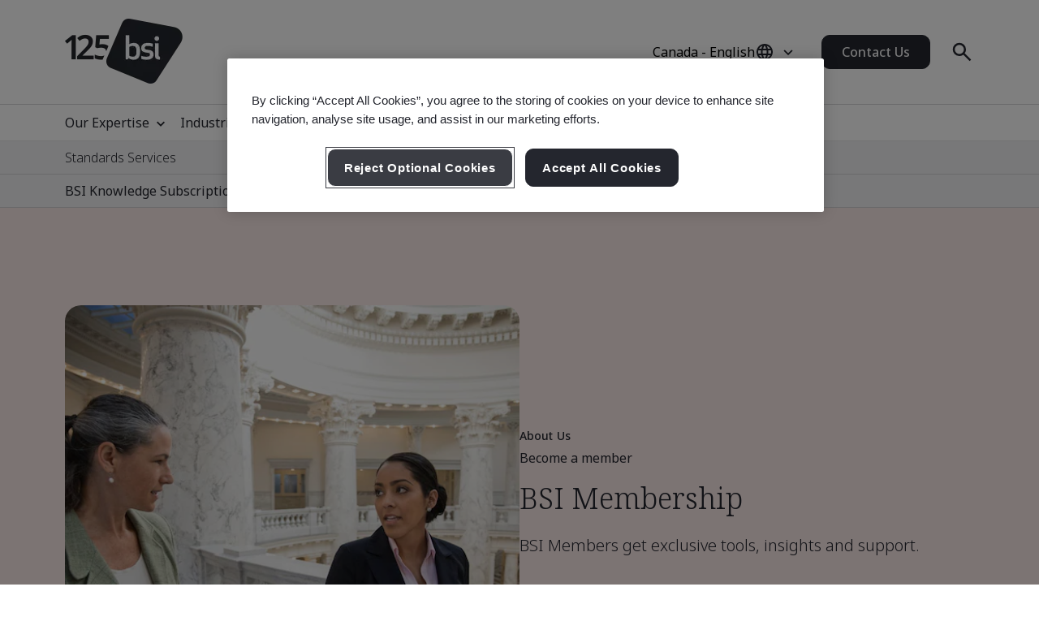

--- FILE ---
content_type: application/javascript
request_url: https://www.bsigroup.com/build/assets/swiper-bundle-r8-hi7mH.js
body_size: 44425
content:
function Ke(s){return s!==null&&typeof s=="object"&&"constructor"in s&&s.constructor===Object}function qe(s,e){s===void 0&&(s={}),e===void 0&&(e={});const t=["__proto__","constructor","prototype"];Object.keys(e).filter(i=>t.indexOf(i)<0).forEach(i=>{typeof s[i]>"u"?s[i]=e[i]:Ke(e[i])&&Ke(s[i])&&Object.keys(e[i]).length>0&&qe(s[i],e[i])})}const st={body:{},addEventListener(){},removeEventListener(){},activeElement:{blur(){},nodeName:""},querySelector(){return null},querySelectorAll(){return[]},getElementById(){return null},createEvent(){return{initEvent(){}}},createElement(){return{children:[],childNodes:[],style:{},setAttribute(){},getElementsByTagName(){return[]}}},createElementNS(){return{}},importNode(){return null},location:{hash:"",host:"",hostname:"",href:"",origin:"",pathname:"",protocol:"",search:""}};function W(){const s=typeof document<"u"?document:{};return qe(s,st),s}const dt={document:st,navigator:{userAgent:""},location:{hash:"",host:"",hostname:"",href:"",origin:"",pathname:"",protocol:"",search:""},history:{replaceState(){},pushState(){},go(){},back(){}},CustomEvent:function(){return this},addEventListener(){},removeEventListener(){},getComputedStyle(){return{getPropertyValue(){return""}}},Image(){},Date(){},screen:{},setTimeout(){},clearTimeout(){},matchMedia(){return{}},requestAnimationFrame(s){return typeof setTimeout>"u"?(s(),null):setTimeout(s,0)},cancelAnimationFrame(s){typeof setTimeout>"u"||clearTimeout(s)}};function V(){const s=typeof window<"u"?window:{};return qe(s,dt),s}function ne(s){return s===void 0&&(s=""),s.trim().split(" ").filter(e=>!!e.trim())}function ct(s){const e=s;Object.keys(e).forEach(t=>{try{e[t]=null}catch{}try{delete e[t]}catch{}})}function de(s,e){return e===void 0&&(e=0),setTimeout(s,e)}function Q(){return Date.now()}function ft(s){const e=V();let t;return e.getComputedStyle&&(t=e.getComputedStyle(s,null)),!t&&s.currentStyle&&(t=s.currentStyle),t||(t=s.style),t}function Fe(s,e){e===void 0&&(e="x");const t=V();let i,a,r;const f=ft(s);return t.WebKitCSSMatrix?(a=f.transform||f.webkitTransform,a.split(",").length>6&&(a=a.split(", ").map(d=>d.replace(",",".")).join(", ")),r=new t.WebKitCSSMatrix(a==="none"?"":a)):(r=f.MozTransform||f.OTransform||f.MsTransform||f.msTransform||f.transform||f.getPropertyValue("transform").replace("translate(","matrix(1, 0, 0, 1,"),i=r.toString().split(",")),e==="x"&&(t.WebKitCSSMatrix?a=r.m41:i.length===16?a=parseFloat(i[12]):a=parseFloat(i[4])),e==="y"&&(t.WebKitCSSMatrix?a=r.m42:i.length===16?a=parseFloat(i[13]):a=parseFloat(i[5])),a||0}function ye(s){return typeof s=="object"&&s!==null&&s.constructor&&Object.prototype.toString.call(s).slice(8,-1)==="Object"}function ut(s){return typeof window<"u"&&typeof window.HTMLElement<"u"?s instanceof HTMLElement:s&&(s.nodeType===1||s.nodeType===11)}function U(){const s=Object(arguments.length<=0?void 0:arguments[0]),e=["__proto__","constructor","prototype"];for(let t=1;t<arguments.length;t+=1){const i=t<0||arguments.length<=t?void 0:arguments[t];if(i!=null&&!ut(i)){const a=Object.keys(Object(i)).filter(r=>e.indexOf(r)<0);for(let r=0,f=a.length;r<f;r+=1){const d=a[r],u=Object.getOwnPropertyDescriptor(i,d);u!==void 0&&u.enumerable&&(ye(s[d])&&ye(i[d])?i[d].__swiper__?s[d]=i[d]:U(s[d],i[d]):!ye(s[d])&&ye(i[d])?(s[d]={},i[d].__swiper__?s[d]=i[d]:U(s[d],i[d])):s[d]=i[d])}}}return s}function be(s,e,t){s.style.setProperty(e,t)}function it(s){let{swiper:e,targetPosition:t,side:i}=s;const a=V(),r=-e.translate;let f=null,d;const u=e.params.speed;e.wrapperEl.style.scrollSnapType="none",a.cancelAnimationFrame(e.cssModeFrameID);const o=t>r?"next":"prev",c=(w,g)=>o==="next"&&w>=g||o==="prev"&&w<=g,m=()=>{d=new Date().getTime(),f===null&&(f=d);const w=Math.max(Math.min((d-f)/u,1),0),g=.5-Math.cos(w*Math.PI)/2;let n=r+g*(t-r);if(c(n,t)&&(n=t),e.wrapperEl.scrollTo({[i]:n}),c(n,t)){e.wrapperEl.style.overflow="hidden",e.wrapperEl.style.scrollSnapType="",setTimeout(()=>{e.wrapperEl.style.overflow="",e.wrapperEl.scrollTo({[i]:n})}),a.cancelAnimationFrame(e.cssModeFrameID);return}e.cssModeFrameID=a.requestAnimationFrame(m)};m()}function ce(s){return s.querySelector(".swiper-slide-transform")||s.shadowRoot&&s.shadowRoot.querySelector(".swiper-slide-transform")||s}function _(s,e){e===void 0&&(e="");const t=V(),i=[...s.children];return t.HTMLSlotElement&&s instanceof HTMLSlotElement&&i.push(...s.assignedElements()),e?i.filter(a=>a.matches(e)):i}function pt(s,e){const t=[e];for(;t.length>0;){const i=t.shift();if(s===i)return!0;t.push(...i.children,...i.shadowRoot?i.shadowRoot.children:[],...i.assignedElements?i.assignedElements():[])}}function mt(s,e){const t=V();let i=e.contains(s);return!i&&t.HTMLSlotElement&&e instanceof HTMLSlotElement&&(i=[...e.assignedElements()].includes(s),i||(i=pt(s,e))),i}function Le(s){try{console.warn(s);return}catch{}}function K(s,e){e===void 0&&(e=[]);const t=document.createElement(s);return t.classList.add(...Array.isArray(e)?e:ne(e)),t}function Ie(s){const e=V(),t=W(),i=s.getBoundingClientRect(),a=t.body,r=s.clientTop||a.clientTop||0,f=s.clientLeft||a.clientLeft||0,d=s===e?e.scrollY:s.scrollTop,u=s===e?e.scrollX:s.scrollLeft;return{top:i.top+d-r,left:i.left+u-f}}function ht(s,e){const t=[];for(;s.previousElementSibling;){const i=s.previousElementSibling;e?i.matches(e)&&t.push(i):t.push(i),s=i}return t}function gt(s,e){const t=[];for(;s.nextElementSibling;){const i=s.nextElementSibling;e?i.matches(e)&&t.push(i):t.push(i),s=i}return t}function le(s,e){return V().getComputedStyle(s,null).getPropertyValue(e)}function Ee(s){let e=s,t;if(e){for(t=0;(e=e.previousSibling)!==null;)e.nodeType===1&&(t+=1);return t}}function oe(s,e){const t=[];let i=s.parentElement;for(;i;)e?i.matches(e)&&t.push(i):t.push(i),i=i.parentElement;return t}function Se(s,e){function t(i){i.target===s&&(e.call(s,i),s.removeEventListener("transitionend",t))}e&&s.addEventListener("transitionend",t)}function We(s,e,t){const i=V();return s[e==="width"?"offsetWidth":"offsetHeight"]+parseFloat(i.getComputedStyle(s,null).getPropertyValue(e==="width"?"margin-right":"margin-top"))+parseFloat(i.getComputedStyle(s,null).getPropertyValue(e==="width"?"margin-left":"margin-bottom"))}function Y(s){return(Array.isArray(s)?s:[s]).filter(e=>!!e)}function ze(s){return e=>Math.abs(e)>0&&s.browser&&s.browser.need3dFix&&Math.abs(e)%90===0?e+.001:e}let Ge;function vt(){const s=V(),e=W();return{smoothScroll:e.documentElement&&e.documentElement.style&&"scrollBehavior"in e.documentElement.style,touch:!!("ontouchstart"in s||s.DocumentTouch&&e instanceof s.DocumentTouch)}}function rt(){return Ge||(Ge=vt()),Ge}let Be;function wt(s){let{userAgent:e}=s===void 0?{}:s;const t=rt(),i=V(),a=i.navigator.platform,r=e||i.navigator.userAgent,f={ios:!1,android:!1},d=i.screen.width,u=i.screen.height,o=r.match(/(Android);?[\s\/]+([\d.]+)?/);let c=r.match(/(iPad).*OS\s([\d_]+)/);const m=r.match(/(iPod)(.*OS\s([\d_]+))?/),w=!c&&r.match(/(iPhone\sOS|iOS)\s([\d_]+)/),g=a==="Win32";let n=a==="MacIntel";const l=["1024x1366","1366x1024","834x1194","1194x834","834x1112","1112x834","768x1024","1024x768","820x1180","1180x820","810x1080","1080x810"];return!c&&n&&t.touch&&l.indexOf(`${d}x${u}`)>=0&&(c=r.match(/(Version)\/([\d.]+)/),c||(c=[0,1,"13_0_0"]),n=!1),o&&!g&&(f.os="android",f.android=!0),(c||w||m)&&(f.os="ios",f.ios=!0),f}function at(s){return s===void 0&&(s={}),Be||(Be=wt(s)),Be}let Xe;function yt(){const s=V(),e=at();let t=!1;function i(){const d=s.navigator.userAgent.toLowerCase();return d.indexOf("safari")>=0&&d.indexOf("chrome")<0&&d.indexOf("android")<0}if(i()){const d=String(s.navigator.userAgent);if(d.includes("Version/")){const[u,o]=d.split("Version/")[1].split(" ")[0].split(".").map(c=>Number(c));t=u<16||u===16&&o<2}}const a=/(iPhone|iPod|iPad).*AppleWebKit(?!.*Safari)/i.test(s.navigator.userAgent),r=i(),f=r||a&&e.ios;return{isSafari:t||r,needPerspectiveFix:t,need3dFix:f,isWebView:a}}function nt(){return Xe||(Xe=yt()),Xe}function bt(s){let{swiper:e,on:t,emit:i}=s;const a=V();let r=null,f=null;const d=()=>{!e||e.destroyed||!e.initialized||(i("beforeResize"),i("resize"))},u=()=>{!e||e.destroyed||!e.initialized||(r=new ResizeObserver(m=>{f=a.requestAnimationFrame(()=>{const{width:w,height:g}=e;let n=w,l=g;m.forEach(v=>{let{contentBoxSize:y,contentRect:h,target:p}=v;p&&p!==e.el||(n=h?h.width:(y[0]||y).inlineSize,l=h?h.height:(y[0]||y).blockSize)}),(n!==w||l!==g)&&d()})}),r.observe(e.el))},o=()=>{f&&a.cancelAnimationFrame(f),r&&r.unobserve&&e.el&&(r.unobserve(e.el),r=null)},c=()=>{!e||e.destroyed||!e.initialized||i("orientationchange")};t("init",()=>{if(e.params.resizeObserver&&typeof a.ResizeObserver<"u"){u();return}a.addEventListener("resize",d),a.addEventListener("orientationchange",c)}),t("destroy",()=>{o(),a.removeEventListener("resize",d),a.removeEventListener("orientationchange",c)})}function St(s){let{swiper:e,extendParams:t,on:i,emit:a}=s;const r=[],f=V(),d=function(c,m){m===void 0&&(m={});const w=f.MutationObserver||f.WebkitMutationObserver,g=new w(n=>{if(e.__preventObserver__)return;if(n.length===1){a("observerUpdate",n[0]);return}const l=function(){a("observerUpdate",n[0])};f.requestAnimationFrame?f.requestAnimationFrame(l):f.setTimeout(l,0)});g.observe(c,{attributes:typeof m.attributes>"u"?!0:m.attributes,childList:e.isElement||(typeof m.childList>"u"?!0:m).childList,characterData:typeof m.characterData>"u"?!0:m.characterData}),r.push(g)},u=()=>{if(e.params.observer){if(e.params.observeParents){const c=oe(e.hostEl);for(let m=0;m<c.length;m+=1)d(c[m])}d(e.hostEl,{childList:e.params.observeSlideChildren}),d(e.wrapperEl,{attributes:!1})}},o=()=>{r.forEach(c=>{c.disconnect()}),r.splice(0,r.length)};t({observer:!1,observeParents:!1,observeSlideChildren:!1}),i("init",u),i("destroy",o)}var Et={on(s,e,t){const i=this;if(!i.eventsListeners||i.destroyed||typeof e!="function")return i;const a=t?"unshift":"push";return s.split(" ").forEach(r=>{i.eventsListeners[r]||(i.eventsListeners[r]=[]),i.eventsListeners[r][a](e)}),i},once(s,e,t){const i=this;if(!i.eventsListeners||i.destroyed||typeof e!="function")return i;function a(){i.off(s,a),a.__emitterProxy&&delete a.__emitterProxy;for(var r=arguments.length,f=new Array(r),d=0;d<r;d++)f[d]=arguments[d];e.apply(i,f)}return a.__emitterProxy=e,i.on(s,a,t)},onAny(s,e){const t=this;if(!t.eventsListeners||t.destroyed||typeof s!="function")return t;const i=e?"unshift":"push";return t.eventsAnyListeners.indexOf(s)<0&&t.eventsAnyListeners[i](s),t},offAny(s){const e=this;if(!e.eventsListeners||e.destroyed||!e.eventsAnyListeners)return e;const t=e.eventsAnyListeners.indexOf(s);return t>=0&&e.eventsAnyListeners.splice(t,1),e},off(s,e){const t=this;return!t.eventsListeners||t.destroyed||!t.eventsListeners||s.split(" ").forEach(i=>{typeof e>"u"?t.eventsListeners[i]=[]:t.eventsListeners[i]&&t.eventsListeners[i].forEach((a,r)=>{(a===e||a.__emitterProxy&&a.__emitterProxy===e)&&t.eventsListeners[i].splice(r,1)})}),t},emit(){const s=this;if(!s.eventsListeners||s.destroyed||!s.eventsListeners)return s;let e,t,i;for(var a=arguments.length,r=new Array(a),f=0;f<a;f++)r[f]=arguments[f];return typeof r[0]=="string"||Array.isArray(r[0])?(e=r[0],t=r.slice(1,r.length),i=s):(e=r[0].events,t=r[0].data,i=r[0].context||s),t.unshift(i),(Array.isArray(e)?e:e.split(" ")).forEach(u=>{s.eventsAnyListeners&&s.eventsAnyListeners.length&&s.eventsAnyListeners.forEach(o=>{o.apply(i,[u,...t])}),s.eventsListeners&&s.eventsListeners[u]&&s.eventsListeners[u].forEach(o=>{o.apply(i,t)})}),s}};function xt(){const s=this;let e,t;const i=s.el;typeof s.params.width<"u"&&s.params.width!==null?e=s.params.width:e=i.clientWidth,typeof s.params.height<"u"&&s.params.height!==null?t=s.params.height:t=i.clientHeight,!(e===0&&s.isHorizontal()||t===0&&s.isVertical())&&(e=e-parseInt(le(i,"padding-left")||0,10)-parseInt(le(i,"padding-right")||0,10),t=t-parseInt(le(i,"padding-top")||0,10)-parseInt(le(i,"padding-bottom")||0,10),Number.isNaN(e)&&(e=0),Number.isNaN(t)&&(t=0),Object.assign(s,{width:e,height:t,size:s.isHorizontal()?e:t}))}function Tt(){const s=this;function e(T,L){return parseFloat(T.getPropertyValue(s.getDirectionLabel(L))||0)}const t=s.params,{wrapperEl:i,slidesEl:a,size:r,rtlTranslate:f,wrongRTL:d}=s,u=s.virtual&&t.virtual.enabled,o=u?s.virtual.slides.length:s.slides.length,c=_(a,`.${s.params.slideClass}, swiper-slide`),m=u?s.virtual.slides.length:c.length;let w=[];const g=[],n=[];let l=t.slidesOffsetBefore;typeof l=="function"&&(l=t.slidesOffsetBefore.call(s));let v=t.slidesOffsetAfter;typeof v=="function"&&(v=t.slidesOffsetAfter.call(s));const y=s.snapGrid.length,h=s.slidesGrid.length;let p=t.spaceBetween,b=-l,E=0,$=0;if(typeof r>"u")return;typeof p=="string"&&p.indexOf("%")>=0?p=parseFloat(p.replace("%",""))/100*r:typeof p=="string"&&(p=parseFloat(p)),s.virtualSize=-p,c.forEach(T=>{f?T.style.marginLeft="":T.style.marginRight="",T.style.marginBottom="",T.style.marginTop=""}),t.centeredSlides&&t.cssMode&&(be(i,"--swiper-centered-offset-before",""),be(i,"--swiper-centered-offset-after",""));const z=t.grid&&t.grid.rows>1&&s.grid;z?s.grid.initSlides(c):s.grid&&s.grid.unsetSlides();let A;const M=t.slidesPerView==="auto"&&t.breakpoints&&Object.keys(t.breakpoints).filter(T=>typeof t.breakpoints[T].slidesPerView<"u").length>0;for(let T=0;T<m;T+=1){A=0;let L;if(c[T]&&(L=c[T]),z&&s.grid.updateSlide(T,L,c),!(c[T]&&le(L,"display")==="none")){if(t.slidesPerView==="auto"){M&&(c[T].style[s.getDirectionLabel("width")]="");const P=getComputedStyle(L),C=L.style.transform,I=L.style.webkitTransform;if(C&&(L.style.transform="none"),I&&(L.style.webkitTransform="none"),t.roundLengths)A=s.isHorizontal()?We(L,"width"):We(L,"height");else{const D=e(P,"width"),H=e(P,"padding-left"),S=e(P,"padding-right"),x=e(P,"margin-left"),B=e(P,"margin-right"),X=P.getPropertyValue("box-sizing");if(X&&X==="border-box")A=D+x+B;else{const{clientWidth:N,offsetWidth:F}=L;A=D+H+S+x+B+(F-N)}}C&&(L.style.transform=C),I&&(L.style.webkitTransform=I),t.roundLengths&&(A=Math.floor(A))}else A=(r-(t.slidesPerView-1)*p)/t.slidesPerView,t.roundLengths&&(A=Math.floor(A)),c[T]&&(c[T].style[s.getDirectionLabel("width")]=`${A}px`);c[T]&&(c[T].swiperSlideSize=A),n.push(A),t.centeredSlides?(b=b+A/2+E/2+p,E===0&&T!==0&&(b=b-r/2-p),T===0&&(b=b-r/2-p),Math.abs(b)<1/1e3&&(b=0),t.roundLengths&&(b=Math.floor(b)),$%t.slidesPerGroup===0&&w.push(b),g.push(b)):(t.roundLengths&&(b=Math.floor(b)),($-Math.min(s.params.slidesPerGroupSkip,$))%s.params.slidesPerGroup===0&&w.push(b),g.push(b),b=b+A+p),s.virtualSize+=A+p,E=A,$+=1}}if(s.virtualSize=Math.max(s.virtualSize,r)+v,f&&d&&(t.effect==="slide"||t.effect==="coverflow")&&(i.style.width=`${s.virtualSize+p}px`),t.setWrapperSize&&(i.style[s.getDirectionLabel("width")]=`${s.virtualSize+p}px`),z&&s.grid.updateWrapperSize(A,w),!t.centeredSlides){const T=[];for(let L=0;L<w.length;L+=1){let P=w[L];t.roundLengths&&(P=Math.floor(P)),w[L]<=s.virtualSize-r&&T.push(P)}w=T,Math.floor(s.virtualSize-r)-Math.floor(w[w.length-1])>1&&w.push(s.virtualSize-r)}if(u&&t.loop){const T=n[0]+p;if(t.slidesPerGroup>1){const L=Math.ceil((s.virtual.slidesBefore+s.virtual.slidesAfter)/t.slidesPerGroup),P=T*t.slidesPerGroup;for(let C=0;C<L;C+=1)w.push(w[w.length-1]+P)}for(let L=0;L<s.virtual.slidesBefore+s.virtual.slidesAfter;L+=1)t.slidesPerGroup===1&&w.push(w[w.length-1]+T),g.push(g[g.length-1]+T),s.virtualSize+=T}if(w.length===0&&(w=[0]),p!==0){const T=s.isHorizontal()&&f?"marginLeft":s.getDirectionLabel("marginRight");c.filter((L,P)=>!t.cssMode||t.loop?!0:P!==c.length-1).forEach(L=>{L.style[T]=`${p}px`})}if(t.centeredSlides&&t.centeredSlidesBounds){let T=0;n.forEach(P=>{T+=P+(p||0)}),T-=p;const L=T>r?T-r:0;w=w.map(P=>P<=0?-l:P>L?L+v:P)}if(t.centerInsufficientSlides){let T=0;n.forEach(P=>{T+=P+(p||0)}),T-=p;const L=(t.slidesOffsetBefore||0)+(t.slidesOffsetAfter||0);if(T+L<r){const P=(r-T-L)/2;w.forEach((C,I)=>{w[I]=C-P}),g.forEach((C,I)=>{g[I]=C+P})}}if(Object.assign(s,{slides:c,snapGrid:w,slidesGrid:g,slidesSizesGrid:n}),t.centeredSlides&&t.cssMode&&!t.centeredSlidesBounds){be(i,"--swiper-centered-offset-before",`${-w[0]}px`),be(i,"--swiper-centered-offset-after",`${s.size/2-n[n.length-1]/2}px`);const T=-s.snapGrid[0],L=-s.slidesGrid[0];s.snapGrid=s.snapGrid.map(P=>P+T),s.slidesGrid=s.slidesGrid.map(P=>P+L)}if(m!==o&&s.emit("slidesLengthChange"),w.length!==y&&(s.params.watchOverflow&&s.checkOverflow(),s.emit("snapGridLengthChange")),g.length!==h&&s.emit("slidesGridLengthChange"),t.watchSlidesProgress&&s.updateSlidesOffset(),s.emit("slidesUpdated"),!u&&!t.cssMode&&(t.effect==="slide"||t.effect==="fade")){const T=`${t.containerModifierClass}backface-hidden`,L=s.el.classList.contains(T);m<=t.maxBackfaceHiddenSlides?L||s.el.classList.add(T):L&&s.el.classList.remove(T)}}function Mt(s){const e=this,t=[],i=e.virtual&&e.params.virtual.enabled;let a=0,r;typeof s=="number"?e.setTransition(s):s===!0&&e.setTransition(e.params.speed);const f=d=>i?e.slides[e.getSlideIndexByData(d)]:e.slides[d];if(e.params.slidesPerView!=="auto"&&e.params.slidesPerView>1)if(e.params.centeredSlides)(e.visibleSlides||[]).forEach(d=>{t.push(d)});else for(r=0;r<Math.ceil(e.params.slidesPerView);r+=1){const d=e.activeIndex+r;if(d>e.slides.length&&!i)break;t.push(f(d))}else t.push(f(e.activeIndex));for(r=0;r<t.length;r+=1)if(typeof t[r]<"u"){const d=t[r].offsetHeight;a=d>a?d:a}(a||a===0)&&(e.wrapperEl.style.height=`${a}px`)}function Ct(){const s=this,e=s.slides,t=s.isElement?s.isHorizontal()?s.wrapperEl.offsetLeft:s.wrapperEl.offsetTop:0;for(let i=0;i<e.length;i+=1)e[i].swiperSlideOffset=(s.isHorizontal()?e[i].offsetLeft:e[i].offsetTop)-t-s.cssOverflowAdjustment()}const Ze=(s,e,t)=>{e&&!s.classList.contains(t)?s.classList.add(t):!e&&s.classList.contains(t)&&s.classList.remove(t)};function Pt(s){s===void 0&&(s=this&&this.translate||0);const e=this,t=e.params,{slides:i,rtlTranslate:a,snapGrid:r}=e;if(i.length===0)return;typeof i[0].swiperSlideOffset>"u"&&e.updateSlidesOffset();let f=-s;a&&(f=s),e.visibleSlidesIndexes=[],e.visibleSlides=[];let d=t.spaceBetween;typeof d=="string"&&d.indexOf("%")>=0?d=parseFloat(d.replace("%",""))/100*e.size:typeof d=="string"&&(d=parseFloat(d));for(let u=0;u<i.length;u+=1){const o=i[u];let c=o.swiperSlideOffset;t.cssMode&&t.centeredSlides&&(c-=i[0].swiperSlideOffset);const m=(f+(t.centeredSlides?e.minTranslate():0)-c)/(o.swiperSlideSize+d),w=(f-r[0]+(t.centeredSlides?e.minTranslate():0)-c)/(o.swiperSlideSize+d),g=-(f-c),n=g+e.slidesSizesGrid[u],l=g>=0&&g<=e.size-e.slidesSizesGrid[u],v=g>=0&&g<e.size-1||n>1&&n<=e.size||g<=0&&n>=e.size;v&&(e.visibleSlides.push(o),e.visibleSlidesIndexes.push(u)),Ze(o,v,t.slideVisibleClass),Ze(o,l,t.slideFullyVisibleClass),o.progress=a?-m:m,o.originalProgress=a?-w:w}}function Lt(s){const e=this;if(typeof s>"u"){const c=e.rtlTranslate?-1:1;s=e&&e.translate&&e.translate*c||0}const t=e.params,i=e.maxTranslate()-e.minTranslate();let{progress:a,isBeginning:r,isEnd:f,progressLoop:d}=e;const u=r,o=f;if(i===0)a=0,r=!0,f=!0;else{a=(s-e.minTranslate())/i;const c=Math.abs(s-e.minTranslate())<1,m=Math.abs(s-e.maxTranslate())<1;r=c||a<=0,f=m||a>=1,c&&(a=0),m&&(a=1)}if(t.loop){const c=e.getSlideIndexByData(0),m=e.getSlideIndexByData(e.slides.length-1),w=e.slidesGrid[c],g=e.slidesGrid[m],n=e.slidesGrid[e.slidesGrid.length-1],l=Math.abs(s);l>=w?d=(l-w)/n:d=(l+n-g)/n,d>1&&(d-=1)}Object.assign(e,{progress:a,progressLoop:d,isBeginning:r,isEnd:f}),(t.watchSlidesProgress||t.centeredSlides&&t.autoHeight)&&e.updateSlidesProgress(s),r&&!u&&e.emit("reachBeginning toEdge"),f&&!o&&e.emit("reachEnd toEdge"),(u&&!r||o&&!f)&&e.emit("fromEdge"),e.emit("progress",a)}const Ye=(s,e,t)=>{e&&!s.classList.contains(t)?s.classList.add(t):!e&&s.classList.contains(t)&&s.classList.remove(t)};function It(){const s=this,{slides:e,params:t,slidesEl:i,activeIndex:a}=s,r=s.virtual&&t.virtual.enabled,f=s.grid&&t.grid&&t.grid.rows>1,d=m=>_(i,`.${t.slideClass}${m}, swiper-slide${m}`)[0];let u,o,c;if(r)if(t.loop){let m=a-s.virtual.slidesBefore;m<0&&(m=s.virtual.slides.length+m),m>=s.virtual.slides.length&&(m-=s.virtual.slides.length),u=d(`[data-swiper-slide-index="${m}"]`)}else u=d(`[data-swiper-slide-index="${a}"]`);else f?(u=e.find(m=>m.column===a),c=e.find(m=>m.column===a+1),o=e.find(m=>m.column===a-1)):u=e[a];u&&(f||(c=gt(u,`.${t.slideClass}, swiper-slide`)[0],t.loop&&!c&&(c=e[0]),o=ht(u,`.${t.slideClass}, swiper-slide`)[0],t.loop&&!o===0&&(o=e[e.length-1]))),e.forEach(m=>{Ye(m,m===u,t.slideActiveClass),Ye(m,m===c,t.slideNextClass),Ye(m,m===o,t.slidePrevClass)}),s.emitSlidesClasses()}const Pe=(s,e)=>{if(!s||s.destroyed||!s.params)return;const t=()=>s.isElement?"swiper-slide":`.${s.params.slideClass}`,i=e.closest(t());if(i){let a=i.querySelector(`.${s.params.lazyPreloaderClass}`);!a&&s.isElement&&(i.shadowRoot?a=i.shadowRoot.querySelector(`.${s.params.lazyPreloaderClass}`):requestAnimationFrame(()=>{i.shadowRoot&&(a=i.shadowRoot.querySelector(`.${s.params.lazyPreloaderClass}`),a&&a.remove())})),a&&a.remove()}},Re=(s,e)=>{if(!s.slides[e])return;const t=s.slides[e].querySelector('[loading="lazy"]');t&&t.removeAttribute("loading")},_e=s=>{if(!s||s.destroyed||!s.params)return;let e=s.params.lazyPreloadPrevNext;const t=s.slides.length;if(!t||!e||e<0)return;e=Math.min(e,t);const i=s.params.slidesPerView==="auto"?s.slidesPerViewDynamic():Math.ceil(s.params.slidesPerView),a=s.activeIndex;if(s.params.grid&&s.params.grid.rows>1){const f=a,d=[f-e];d.push(...Array.from({length:e}).map((u,o)=>f+i+o)),s.slides.forEach((u,o)=>{d.includes(u.column)&&Re(s,o)});return}const r=a+i-1;if(s.params.rewind||s.params.loop)for(let f=a-e;f<=r+e;f+=1){const d=(f%t+t)%t;(d<a||d>r)&&Re(s,d)}else for(let f=Math.max(a-e,0);f<=Math.min(r+e,t-1);f+=1)f!==a&&(f>r||f<a)&&Re(s,f)};function zt(s){const{slidesGrid:e,params:t}=s,i=s.rtlTranslate?s.translate:-s.translate;let a;for(let r=0;r<e.length;r+=1)typeof e[r+1]<"u"?i>=e[r]&&i<e[r+1]-(e[r+1]-e[r])/2?a=r:i>=e[r]&&i<e[r+1]&&(a=r+1):i>=e[r]&&(a=r);return t.normalizeSlideIndex&&(a<0||typeof a>"u")&&(a=0),a}function At(s){const e=this,t=e.rtlTranslate?e.translate:-e.translate,{snapGrid:i,params:a,activeIndex:r,realIndex:f,snapIndex:d}=e;let u=s,o;const c=g=>{let n=g-e.virtual.slidesBefore;return n<0&&(n=e.virtual.slides.length+n),n>=e.virtual.slides.length&&(n-=e.virtual.slides.length),n};if(typeof u>"u"&&(u=zt(e)),i.indexOf(t)>=0)o=i.indexOf(t);else{const g=Math.min(a.slidesPerGroupSkip,u);o=g+Math.floor((u-g)/a.slidesPerGroup)}if(o>=i.length&&(o=i.length-1),u===r&&!e.params.loop){o!==d&&(e.snapIndex=o,e.emit("snapIndexChange"));return}if(u===r&&e.params.loop&&e.virtual&&e.params.virtual.enabled){e.realIndex=c(u);return}const m=e.grid&&a.grid&&a.grid.rows>1;let w;if(e.virtual&&a.virtual.enabled&&a.loop)w=c(u);else if(m){const g=e.slides.find(l=>l.column===u);let n=parseInt(g.getAttribute("data-swiper-slide-index"),10);Number.isNaN(n)&&(n=Math.max(e.slides.indexOf(g),0)),w=Math.floor(n/a.grid.rows)}else if(e.slides[u]){const g=e.slides[u].getAttribute("data-swiper-slide-index");g?w=parseInt(g,10):w=u}else w=u;Object.assign(e,{previousSnapIndex:d,snapIndex:o,previousRealIndex:f,realIndex:w,previousIndex:r,activeIndex:u}),e.initialized&&_e(e),e.emit("activeIndexChange"),e.emit("snapIndexChange"),(e.initialized||e.params.runCallbacksOnInit)&&(f!==w&&e.emit("realIndexChange"),e.emit("slideChange"))}function $t(s,e){const t=this,i=t.params;let a=s.closest(`.${i.slideClass}, swiper-slide`);!a&&t.isElement&&e&&e.length>1&&e.includes(s)&&[...e.slice(e.indexOf(s)+1,e.length)].forEach(d=>{!a&&d.matches&&d.matches(`.${i.slideClass}, swiper-slide`)&&(a=d)});let r=!1,f;if(a){for(let d=0;d<t.slides.length;d+=1)if(t.slides[d]===a){r=!0,f=d;break}}if(a&&r)t.clickedSlide=a,t.virtual&&t.params.virtual.enabled?t.clickedIndex=parseInt(a.getAttribute("data-swiper-slide-index"),10):t.clickedIndex=f;else{t.clickedSlide=void 0,t.clickedIndex=void 0;return}i.slideToClickedSlide&&t.clickedIndex!==void 0&&t.clickedIndex!==t.activeIndex&&t.slideToClickedSlide()}var Ot={updateSize:xt,updateSlides:Tt,updateAutoHeight:Mt,updateSlidesOffset:Ct,updateSlidesProgress:Pt,updateProgress:Lt,updateSlidesClasses:It,updateActiveIndex:At,updateClickedSlide:$t};function Dt(s){s===void 0&&(s=this.isHorizontal()?"x":"y");const e=this,{params:t,rtlTranslate:i,translate:a,wrapperEl:r}=e;if(t.virtualTranslate)return i?-a:a;if(t.cssMode)return a;let f=Fe(r,s);return f+=e.cssOverflowAdjustment(),i&&(f=-f),f||0}function kt(s,e){const t=this,{rtlTranslate:i,params:a,wrapperEl:r,progress:f}=t;let d=0,u=0;const o=0;t.isHorizontal()?d=i?-s:s:u=s,a.roundLengths&&(d=Math.floor(d),u=Math.floor(u)),t.previousTranslate=t.translate,t.translate=t.isHorizontal()?d:u,a.cssMode?r[t.isHorizontal()?"scrollLeft":"scrollTop"]=t.isHorizontal()?-d:-u:a.virtualTranslate||(t.isHorizontal()?d-=t.cssOverflowAdjustment():u-=t.cssOverflowAdjustment(),r.style.transform=`translate3d(${d}px, ${u}px, ${o}px)`);let c;const m=t.maxTranslate()-t.minTranslate();m===0?c=0:c=(s-t.minTranslate())/m,c!==f&&t.updateProgress(s),t.emit("setTranslate",t.translate,e)}function Ht(){return-this.snapGrid[0]}function Gt(){return-this.snapGrid[this.snapGrid.length-1]}function Bt(s,e,t,i,a){s===void 0&&(s=0),e===void 0&&(e=this.params.speed),t===void 0&&(t=!0),i===void 0&&(i=!0);const r=this,{params:f,wrapperEl:d}=r;if(r.animating&&f.preventInteractionOnTransition)return!1;const u=r.minTranslate(),o=r.maxTranslate();let c;if(i&&s>u?c=u:i&&s<o?c=o:c=s,r.updateProgress(c),f.cssMode){const m=r.isHorizontal();if(e===0)d[m?"scrollLeft":"scrollTop"]=-c;else{if(!r.support.smoothScroll)return it({swiper:r,targetPosition:-c,side:m?"left":"top"}),!0;d.scrollTo({[m?"left":"top"]:-c,behavior:"smooth"})}return!0}return e===0?(r.setTransition(0),r.setTranslate(c),t&&(r.emit("beforeTransitionStart",e,a),r.emit("transitionEnd"))):(r.setTransition(e),r.setTranslate(c),t&&(r.emit("beforeTransitionStart",e,a),r.emit("transitionStart")),r.animating||(r.animating=!0,r.onTranslateToWrapperTransitionEnd||(r.onTranslateToWrapperTransitionEnd=function(w){!r||r.destroyed||w.target===this&&(r.wrapperEl.removeEventListener("transitionend",r.onTranslateToWrapperTransitionEnd),r.onTranslateToWrapperTransitionEnd=null,delete r.onTranslateToWrapperTransitionEnd,r.animating=!1,t&&r.emit("transitionEnd"))}),r.wrapperEl.addEventListener("transitionend",r.onTranslateToWrapperTransitionEnd))),!0}var Xt={getTranslate:Dt,setTranslate:kt,minTranslate:Ht,maxTranslate:Gt,translateTo:Bt};function Yt(s,e){const t=this;t.params.cssMode||(t.wrapperEl.style.transitionDuration=`${s}ms`,t.wrapperEl.style.transitionDelay=s===0?"0ms":""),t.emit("setTransition",s,e)}function lt(s){let{swiper:e,runCallbacks:t,direction:i,step:a}=s;const{activeIndex:r,previousIndex:f}=e;let d=i;if(d||(r>f?d="next":r<f?d="prev":d="reset"),e.emit(`transition${a}`),t&&r!==f){if(d==="reset"){e.emit(`slideResetTransition${a}`);return}e.emit(`slideChangeTransition${a}`),d==="next"?e.emit(`slideNextTransition${a}`):e.emit(`slidePrevTransition${a}`)}}function Rt(s,e){s===void 0&&(s=!0);const t=this,{params:i}=t;i.cssMode||(i.autoHeight&&t.updateAutoHeight(),lt({swiper:t,runCallbacks:s,direction:e,step:"Start"}))}function Vt(s,e){s===void 0&&(s=!0);const t=this,{params:i}=t;t.animating=!1,!i.cssMode&&(t.setTransition(0),lt({swiper:t,runCallbacks:s,direction:e,step:"End"}))}var Nt={setTransition:Yt,transitionStart:Rt,transitionEnd:Vt};function Ft(s,e,t,i,a){s===void 0&&(s=0),t===void 0&&(t=!0),typeof s=="string"&&(s=parseInt(s,10));const r=this;let f=s;f<0&&(f=0);const{params:d,snapGrid:u,slidesGrid:o,previousIndex:c,activeIndex:m,rtlTranslate:w,wrapperEl:g,enabled:n}=r;if(!n&&!i&&!a||r.destroyed||r.animating&&d.preventInteractionOnTransition)return!1;typeof e>"u"&&(e=r.params.speed);const l=Math.min(r.params.slidesPerGroupSkip,f);let v=l+Math.floor((f-l)/r.params.slidesPerGroup);v>=u.length&&(v=u.length-1);const y=-u[v];if(d.normalizeSlideIndex)for(let z=0;z<o.length;z+=1){const A=-Math.floor(y*100),M=Math.floor(o[z]*100),T=Math.floor(o[z+1]*100);typeof o[z+1]<"u"?A>=M&&A<T-(T-M)/2?f=z:A>=M&&A<T&&(f=z+1):A>=M&&(f=z)}if(r.initialized&&f!==m&&(!r.allowSlideNext&&(w?y>r.translate&&y>r.minTranslate():y<r.translate&&y<r.minTranslate())||!r.allowSlidePrev&&y>r.translate&&y>r.maxTranslate()&&(m||0)!==f))return!1;f!==(c||0)&&t&&r.emit("beforeSlideChangeStart"),r.updateProgress(y);let h;f>m?h="next":f<m?h="prev":h="reset";const p=r.virtual&&r.params.virtual.enabled;if(!(p&&a)&&(w&&-y===r.translate||!w&&y===r.translate))return r.updateActiveIndex(f),d.autoHeight&&r.updateAutoHeight(),r.updateSlidesClasses(),d.effect!=="slide"&&r.setTranslate(y),h!=="reset"&&(r.transitionStart(t,h),r.transitionEnd(t,h)),!1;if(d.cssMode){const z=r.isHorizontal(),A=w?y:-y;if(e===0)p&&(r.wrapperEl.style.scrollSnapType="none",r._immediateVirtual=!0),p&&!r._cssModeVirtualInitialSet&&r.params.initialSlide>0?(r._cssModeVirtualInitialSet=!0,requestAnimationFrame(()=>{g[z?"scrollLeft":"scrollTop"]=A})):g[z?"scrollLeft":"scrollTop"]=A,p&&requestAnimationFrame(()=>{r.wrapperEl.style.scrollSnapType="",r._immediateVirtual=!1});else{if(!r.support.smoothScroll)return it({swiper:r,targetPosition:A,side:z?"left":"top"}),!0;g.scrollTo({[z?"left":"top"]:A,behavior:"smooth"})}return!0}const $=nt().isSafari;return p&&!a&&$&&r.isElement&&r.virtual.update(!1,!1,f),r.setTransition(e),r.setTranslate(y),r.updateActiveIndex(f),r.updateSlidesClasses(),r.emit("beforeTransitionStart",e,i),r.transitionStart(t,h),e===0?r.transitionEnd(t,h):r.animating||(r.animating=!0,r.onSlideToWrapperTransitionEnd||(r.onSlideToWrapperTransitionEnd=function(A){!r||r.destroyed||A.target===this&&(r.wrapperEl.removeEventListener("transitionend",r.onSlideToWrapperTransitionEnd),r.onSlideToWrapperTransitionEnd=null,delete r.onSlideToWrapperTransitionEnd,r.transitionEnd(t,h))}),r.wrapperEl.addEventListener("transitionend",r.onSlideToWrapperTransitionEnd)),!0}function Wt(s,e,t,i){s===void 0&&(s=0),t===void 0&&(t=!0),typeof s=="string"&&(s=parseInt(s,10));const a=this;if(a.destroyed)return;typeof e>"u"&&(e=a.params.speed);const r=a.grid&&a.params.grid&&a.params.grid.rows>1;let f=s;if(a.params.loop)if(a.virtual&&a.params.virtual.enabled)f=f+a.virtual.slidesBefore;else{let d;if(r){const w=f*a.params.grid.rows;d=a.slides.find(g=>g.getAttribute("data-swiper-slide-index")*1===w).column}else d=a.getSlideIndexByData(f);const u=r?Math.ceil(a.slides.length/a.params.grid.rows):a.slides.length,{centeredSlides:o}=a.params;let c=a.params.slidesPerView;c==="auto"?c=a.slidesPerViewDynamic():(c=Math.ceil(parseFloat(a.params.slidesPerView,10)),o&&c%2===0&&(c=c+1));let m=u-d<c;if(o&&(m=m||d<Math.ceil(c/2)),i&&o&&a.params.slidesPerView!=="auto"&&!r&&(m=!1),m){const w=o?d<a.activeIndex?"prev":"next":d-a.activeIndex-1<a.params.slidesPerView?"next":"prev";a.loopFix({direction:w,slideTo:!0,activeSlideIndex:w==="next"?d+1:d-u+1,slideRealIndex:w==="next"?a.realIndex:void 0})}if(r){const w=f*a.params.grid.rows;f=a.slides.find(g=>g.getAttribute("data-swiper-slide-index")*1===w).column}else f=a.getSlideIndexByData(f)}return requestAnimationFrame(()=>{a.slideTo(f,e,t,i)}),a}function _t(s,e,t){e===void 0&&(e=!0);const i=this,{enabled:a,params:r,animating:f}=i;if(!a||i.destroyed)return i;typeof s>"u"&&(s=i.params.speed);let d=r.slidesPerGroup;r.slidesPerView==="auto"&&r.slidesPerGroup===1&&r.slidesPerGroupAuto&&(d=Math.max(i.slidesPerViewDynamic("current",!0),1));const u=i.activeIndex<r.slidesPerGroupSkip?1:d,o=i.virtual&&r.virtual.enabled;if(r.loop){if(f&&!o&&r.loopPreventsSliding)return!1;if(i.loopFix({direction:"next"}),i._clientLeft=i.wrapperEl.clientLeft,i.activeIndex===i.slides.length-1&&r.cssMode)return requestAnimationFrame(()=>{i.slideTo(i.activeIndex+u,s,e,t)}),!0}return r.rewind&&i.isEnd?i.slideTo(0,s,e,t):i.slideTo(i.activeIndex+u,s,e,t)}function qt(s,e,t){e===void 0&&(e=!0);const i=this,{params:a,snapGrid:r,slidesGrid:f,rtlTranslate:d,enabled:u,animating:o}=i;if(!u||i.destroyed)return i;typeof s>"u"&&(s=i.params.speed);const c=i.virtual&&a.virtual.enabled;if(a.loop){if(o&&!c&&a.loopPreventsSliding)return!1;i.loopFix({direction:"prev"}),i._clientLeft=i.wrapperEl.clientLeft}const m=d?i.translate:-i.translate;function w(h){return h<0?-Math.floor(Math.abs(h)):Math.floor(h)}const g=w(m),n=r.map(h=>w(h)),l=a.freeMode&&a.freeMode.enabled;let v=r[n.indexOf(g)-1];if(typeof v>"u"&&(a.cssMode||l)){let h;r.forEach((p,b)=>{g>=p&&(h=b)}),typeof h<"u"&&(v=l?r[h]:r[h>0?h-1:h])}let y=0;if(typeof v<"u"&&(y=f.indexOf(v),y<0&&(y=i.activeIndex-1),a.slidesPerView==="auto"&&a.slidesPerGroup===1&&a.slidesPerGroupAuto&&(y=y-i.slidesPerViewDynamic("previous",!0)+1,y=Math.max(y,0))),a.rewind&&i.isBeginning){const h=i.params.virtual&&i.params.virtual.enabled&&i.virtual?i.virtual.slides.length-1:i.slides.length-1;return i.slideTo(h,s,e,t)}else if(a.loop&&i.activeIndex===0&&a.cssMode)return requestAnimationFrame(()=>{i.slideTo(y,s,e,t)}),!0;return i.slideTo(y,s,e,t)}function jt(s,e,t){e===void 0&&(e=!0);const i=this;if(!i.destroyed)return typeof s>"u"&&(s=i.params.speed),i.slideTo(i.activeIndex,s,e,t)}function Ut(s,e,t,i){e===void 0&&(e=!0),i===void 0&&(i=.5);const a=this;if(a.destroyed)return;typeof s>"u"&&(s=a.params.speed);let r=a.activeIndex;const f=Math.min(a.params.slidesPerGroupSkip,r),d=f+Math.floor((r-f)/a.params.slidesPerGroup),u=a.rtlTranslate?a.translate:-a.translate;if(u>=a.snapGrid[d]){const o=a.snapGrid[d],c=a.snapGrid[d+1];u-o>(c-o)*i&&(r+=a.params.slidesPerGroup)}else{const o=a.snapGrid[d-1],c=a.snapGrid[d];u-o<=(c-o)*i&&(r-=a.params.slidesPerGroup)}return r=Math.max(r,0),r=Math.min(r,a.slidesGrid.length-1),a.slideTo(r,s,e,t)}function Kt(){const s=this;if(s.destroyed)return;const{params:e,slidesEl:t}=s,i=e.slidesPerView==="auto"?s.slidesPerViewDynamic():e.slidesPerView;let a=s.clickedIndex,r;const f=s.isElement?"swiper-slide":`.${e.slideClass}`;if(e.loop){if(s.animating)return;r=parseInt(s.clickedSlide.getAttribute("data-swiper-slide-index"),10),e.centeredSlides?a<s.loopedSlides-i/2||a>s.slides.length-s.loopedSlides+i/2?(s.loopFix(),a=s.getSlideIndex(_(t,`${f}[data-swiper-slide-index="${r}"]`)[0]),de(()=>{s.slideTo(a)})):s.slideTo(a):a>s.slides.length-i?(s.loopFix(),a=s.getSlideIndex(_(t,`${f}[data-swiper-slide-index="${r}"]`)[0]),de(()=>{s.slideTo(a)})):s.slideTo(a)}else s.slideTo(a)}var Zt={slideTo:Ft,slideToLoop:Wt,slideNext:_t,slidePrev:qt,slideReset:jt,slideToClosest:Ut,slideToClickedSlide:Kt};function Qt(s,e){const t=this,{params:i,slidesEl:a}=t;if(!i.loop||t.virtual&&t.params.virtual.enabled)return;const r=()=>{_(a,`.${i.slideClass}, swiper-slide`).forEach((w,g)=>{w.setAttribute("data-swiper-slide-index",g)})},f=t.grid&&i.grid&&i.grid.rows>1,d=i.slidesPerGroup*(f?i.grid.rows:1),u=t.slides.length%d!==0,o=f&&t.slides.length%i.grid.rows!==0,c=m=>{for(let w=0;w<m;w+=1){const g=t.isElement?K("swiper-slide",[i.slideBlankClass]):K("div",[i.slideClass,i.slideBlankClass]);t.slidesEl.append(g)}};if(u){if(i.loopAddBlankSlides){const m=d-t.slides.length%d;c(m),t.recalcSlides(),t.updateSlides()}else Le("Swiper Loop Warning: The number of slides is not even to slidesPerGroup, loop mode may not function properly. You need to add more slides (or make duplicates, or empty slides)");r()}else if(o){if(i.loopAddBlankSlides){const m=i.grid.rows-t.slides.length%i.grid.rows;c(m),t.recalcSlides(),t.updateSlides()}else Le("Swiper Loop Warning: The number of slides is not even to grid.rows, loop mode may not function properly. You need to add more slides (or make duplicates, or empty slides)");r()}else r();t.loopFix({slideRealIndex:s,direction:i.centeredSlides?void 0:"next",initial:e})}function Jt(s){let{slideRealIndex:e,slideTo:t=!0,direction:i,setTranslate:a,activeSlideIndex:r,initial:f,byController:d,byMousewheel:u}=s===void 0?{}:s;const o=this;if(!o.params.loop)return;o.emit("beforeLoopFix");const{slides:c,allowSlidePrev:m,allowSlideNext:w,slidesEl:g,params:n}=o,{centeredSlides:l,initialSlide:v}=n;if(o.allowSlidePrev=!0,o.allowSlideNext=!0,o.virtual&&n.virtual.enabled){t&&(!n.centeredSlides&&o.snapIndex===0?o.slideTo(o.virtual.slides.length,0,!1,!0):n.centeredSlides&&o.snapIndex<n.slidesPerView?o.slideTo(o.virtual.slides.length+o.snapIndex,0,!1,!0):o.snapIndex===o.snapGrid.length-1&&o.slideTo(o.virtual.slidesBefore,0,!1,!0)),o.allowSlidePrev=m,o.allowSlideNext=w,o.emit("loopFix");return}let y=n.slidesPerView;y==="auto"?y=o.slidesPerViewDynamic():(y=Math.ceil(parseFloat(n.slidesPerView,10)),l&&y%2===0&&(y=y+1));const h=n.slidesPerGroupAuto?y:n.slidesPerGroup;let p=h;p%h!==0&&(p+=h-p%h),p+=n.loopAdditionalSlides,o.loopedSlides=p;const b=o.grid&&n.grid&&n.grid.rows>1;c.length<y+p||o.params.effect==="cards"&&c.length<y+p*2?Le("Swiper Loop Warning: The number of slides is not enough for loop mode, it will be disabled or not function properly. You need to add more slides (or make duplicates) or lower the values of slidesPerView and slidesPerGroup parameters"):b&&n.grid.fill==="row"&&Le("Swiper Loop Warning: Loop mode is not compatible with grid.fill = `row`");const E=[],$=[],z=b?Math.ceil(c.length/n.grid.rows):c.length,A=f&&z-v<y&&!l;let M=A?v:o.activeIndex;typeof r>"u"?r=o.getSlideIndex(c.find(H=>H.classList.contains(n.slideActiveClass))):M=r;const T=i==="next"||!i,L=i==="prev"||!i;let P=0,C=0;const D=(b?c[r].column:r)+(l&&typeof a>"u"?-y/2+.5:0);if(D<p){P=Math.max(p-D,h);for(let H=0;H<p-D;H+=1){const S=H-Math.floor(H/z)*z;if(b){const x=z-S-1;for(let B=c.length-1;B>=0;B-=1)c[B].column===x&&E.push(B)}else E.push(z-S-1)}}else if(D+y>z-p){C=Math.max(D-(z-p*2),h),A&&(C=Math.max(C,y-z+v+1));for(let H=0;H<C;H+=1){const S=H-Math.floor(H/z)*z;b?c.forEach((x,B)=>{x.column===S&&$.push(B)}):$.push(S)}}if(o.__preventObserver__=!0,requestAnimationFrame(()=>{o.__preventObserver__=!1}),o.params.effect==="cards"&&c.length<y+p*2&&($.includes(r)&&$.splice($.indexOf(r),1),E.includes(r)&&E.splice(E.indexOf(r),1)),L&&E.forEach(H=>{c[H].swiperLoopMoveDOM=!0,g.prepend(c[H]),c[H].swiperLoopMoveDOM=!1}),T&&$.forEach(H=>{c[H].swiperLoopMoveDOM=!0,g.append(c[H]),c[H].swiperLoopMoveDOM=!1}),o.recalcSlides(),n.slidesPerView==="auto"?o.updateSlides():b&&(E.length>0&&L||$.length>0&&T)&&o.slides.forEach((H,S)=>{o.grid.updateSlide(S,H,o.slides)}),n.watchSlidesProgress&&o.updateSlidesOffset(),t){if(E.length>0&&L){if(typeof e>"u"){const H=o.slidesGrid[M],x=o.slidesGrid[M+P]-H;u?o.setTranslate(o.translate-x):(o.slideTo(M+Math.ceil(P),0,!1,!0),a&&(o.touchEventsData.startTranslate=o.touchEventsData.startTranslate-x,o.touchEventsData.currentTranslate=o.touchEventsData.currentTranslate-x))}else if(a){const H=b?E.length/n.grid.rows:E.length;o.slideTo(o.activeIndex+H,0,!1,!0),o.touchEventsData.currentTranslate=o.translate}}else if($.length>0&&T)if(typeof e>"u"){const H=o.slidesGrid[M],x=o.slidesGrid[M-C]-H;u?o.setTranslate(o.translate-x):(o.slideTo(M-C,0,!1,!0),a&&(o.touchEventsData.startTranslate=o.touchEventsData.startTranslate-x,o.touchEventsData.currentTranslate=o.touchEventsData.currentTranslate-x))}else{const H=b?$.length/n.grid.rows:$.length;o.slideTo(o.activeIndex-H,0,!1,!0)}}if(o.allowSlidePrev=m,o.allowSlideNext=w,o.controller&&o.controller.control&&!d){const H={slideRealIndex:e,direction:i,setTranslate:a,activeSlideIndex:r,byController:!0};Array.isArray(o.controller.control)?o.controller.control.forEach(S=>{!S.destroyed&&S.params.loop&&S.loopFix({...H,slideTo:S.params.slidesPerView===n.slidesPerView?t:!1})}):o.controller.control instanceof o.constructor&&o.controller.control.params.loop&&o.controller.control.loopFix({...H,slideTo:o.controller.control.params.slidesPerView===n.slidesPerView?t:!1})}o.emit("loopFix")}function es(){const s=this,{params:e,slidesEl:t}=s;if(!e.loop||!t||s.virtual&&s.params.virtual.enabled)return;s.recalcSlides();const i=[];s.slides.forEach(a=>{const r=typeof a.swiperSlideIndex>"u"?a.getAttribute("data-swiper-slide-index")*1:a.swiperSlideIndex;i[r]=a}),s.slides.forEach(a=>{a.removeAttribute("data-swiper-slide-index")}),i.forEach(a=>{t.append(a)}),s.recalcSlides(),s.slideTo(s.realIndex,0)}var ts={loopCreate:Qt,loopFix:Jt,loopDestroy:es};function ss(s){const e=this;if(!e.params.simulateTouch||e.params.watchOverflow&&e.isLocked||e.params.cssMode)return;const t=e.params.touchEventsTarget==="container"?e.el:e.wrapperEl;e.isElement&&(e.__preventObserver__=!0),t.style.cursor="move",t.style.cursor=s?"grabbing":"grab",e.isElement&&requestAnimationFrame(()=>{e.__preventObserver__=!1})}function is(){const s=this;s.params.watchOverflow&&s.isLocked||s.params.cssMode||(s.isElement&&(s.__preventObserver__=!0),s[s.params.touchEventsTarget==="container"?"el":"wrapperEl"].style.cursor="",s.isElement&&requestAnimationFrame(()=>{s.__preventObserver__=!1}))}var rs={setGrabCursor:ss,unsetGrabCursor:is};function as(s,e){e===void 0&&(e=this);function t(i){if(!i||i===W()||i===V())return null;i.assignedSlot&&(i=i.assignedSlot);const a=i.closest(s);return!a&&!i.getRootNode?null:a||t(i.getRootNode().host)}return t(e)}function Qe(s,e,t){const i=V(),{params:a}=s,r=a.edgeSwipeDetection,f=a.edgeSwipeThreshold;return r&&(t<=f||t>=i.innerWidth-f)?r==="prevent"?(e.preventDefault(),!0):!1:!0}function ns(s){const e=this,t=W();let i=s;i.originalEvent&&(i=i.originalEvent);const a=e.touchEventsData;if(i.type==="pointerdown"){if(a.pointerId!==null&&a.pointerId!==i.pointerId)return;a.pointerId=i.pointerId}else i.type==="touchstart"&&i.targetTouches.length===1&&(a.touchId=i.targetTouches[0].identifier);if(i.type==="touchstart"){Qe(e,i,i.targetTouches[0].pageX);return}const{params:r,touches:f,enabled:d}=e;if(!d||!r.simulateTouch&&i.pointerType==="mouse"||e.animating&&r.preventInteractionOnTransition)return;!e.animating&&r.cssMode&&r.loop&&e.loopFix();let u=i.target;if(r.touchEventsTarget==="wrapper"&&!mt(u,e.wrapperEl)||"which"in i&&i.which===3||"button"in i&&i.button>0||a.isTouched&&a.isMoved)return;const o=!!r.noSwipingClass&&r.noSwipingClass!=="",c=i.composedPath?i.composedPath():i.path;o&&i.target&&i.target.shadowRoot&&c&&(u=c[0]);const m=r.noSwipingSelector?r.noSwipingSelector:`.${r.noSwipingClass}`,w=!!(i.target&&i.target.shadowRoot);if(r.noSwiping&&(w?as(m,u):u.closest(m))){e.allowClick=!0;return}if(r.swipeHandler&&!u.closest(r.swipeHandler))return;f.currentX=i.pageX,f.currentY=i.pageY;const g=f.currentX,n=f.currentY;if(!Qe(e,i,g))return;Object.assign(a,{isTouched:!0,isMoved:!1,allowTouchCallbacks:!0,isScrolling:void 0,startMoving:void 0}),f.startX=g,f.startY=n,a.touchStartTime=Q(),e.allowClick=!0,e.updateSize(),e.swipeDirection=void 0,r.threshold>0&&(a.allowThresholdMove=!1);let l=!0;u.matches(a.focusableElements)&&(l=!1,u.nodeName==="SELECT"&&(a.isTouched=!1)),t.activeElement&&t.activeElement.matches(a.focusableElements)&&t.activeElement!==u&&(i.pointerType==="mouse"||i.pointerType!=="mouse"&&!u.matches(a.focusableElements))&&t.activeElement.blur();const v=l&&e.allowTouchMove&&r.touchStartPreventDefault;(r.touchStartForcePreventDefault||v)&&!u.isContentEditable&&i.preventDefault(),r.freeMode&&r.freeMode.enabled&&e.freeMode&&e.animating&&!r.cssMode&&e.freeMode.onTouchStart(),e.emit("touchStart",i)}function ls(s){const e=W(),t=this,i=t.touchEventsData,{params:a,touches:r,rtlTranslate:f,enabled:d}=t;if(!d||!a.simulateTouch&&s.pointerType==="mouse")return;let u=s;if(u.originalEvent&&(u=u.originalEvent),u.type==="pointermove"&&(i.touchId!==null||u.pointerId!==i.pointerId))return;let o;if(u.type==="touchmove"){if(o=[...u.changedTouches].find(E=>E.identifier===i.touchId),!o||o.identifier!==i.touchId)return}else o=u;if(!i.isTouched){i.startMoving&&i.isScrolling&&t.emit("touchMoveOpposite",u);return}const c=o.pageX,m=o.pageY;if(u.preventedByNestedSwiper){r.startX=c,r.startY=m;return}if(!t.allowTouchMove){u.target.matches(i.focusableElements)||(t.allowClick=!1),i.isTouched&&(Object.assign(r,{startX:c,startY:m,currentX:c,currentY:m}),i.touchStartTime=Q());return}if(a.touchReleaseOnEdges&&!a.loop)if(t.isVertical()){if(m<r.startY&&t.translate<=t.maxTranslate()||m>r.startY&&t.translate>=t.minTranslate()){i.isTouched=!1,i.isMoved=!1;return}}else{if(f&&(c>r.startX&&-t.translate<=t.maxTranslate()||c<r.startX&&-t.translate>=t.minTranslate()))return;if(!f&&(c<r.startX&&t.translate<=t.maxTranslate()||c>r.startX&&t.translate>=t.minTranslate()))return}if(e.activeElement&&e.activeElement.matches(i.focusableElements)&&e.activeElement!==u.target&&u.pointerType!=="mouse"&&e.activeElement.blur(),e.activeElement&&u.target===e.activeElement&&u.target.matches(i.focusableElements)){i.isMoved=!0,t.allowClick=!1;return}i.allowTouchCallbacks&&t.emit("touchMove",u),r.previousX=r.currentX,r.previousY=r.currentY,r.currentX=c,r.currentY=m;const w=r.currentX-r.startX,g=r.currentY-r.startY;if(t.params.threshold&&Math.sqrt(w**2+g**2)<t.params.threshold)return;if(typeof i.isScrolling>"u"){let E;t.isHorizontal()&&r.currentY===r.startY||t.isVertical()&&r.currentX===r.startX?i.isScrolling=!1:w*w+g*g>=25&&(E=Math.atan2(Math.abs(g),Math.abs(w))*180/Math.PI,i.isScrolling=t.isHorizontal()?E>a.touchAngle:90-E>a.touchAngle)}if(i.isScrolling&&t.emit("touchMoveOpposite",u),typeof i.startMoving>"u"&&(r.currentX!==r.startX||r.currentY!==r.startY)&&(i.startMoving=!0),i.isScrolling||u.type==="touchmove"&&i.preventTouchMoveFromPointerMove){i.isTouched=!1;return}if(!i.startMoving)return;t.allowClick=!1,!a.cssMode&&u.cancelable&&u.preventDefault(),a.touchMoveStopPropagation&&!a.nested&&u.stopPropagation();let n=t.isHorizontal()?w:g,l=t.isHorizontal()?r.currentX-r.previousX:r.currentY-r.previousY;a.oneWayMovement&&(n=Math.abs(n)*(f?1:-1),l=Math.abs(l)*(f?1:-1)),r.diff=n,n*=a.touchRatio,f&&(n=-n,l=-l);const v=t.touchesDirection;t.swipeDirection=n>0?"prev":"next",t.touchesDirection=l>0?"prev":"next";const y=t.params.loop&&!a.cssMode,h=t.touchesDirection==="next"&&t.allowSlideNext||t.touchesDirection==="prev"&&t.allowSlidePrev;if(!i.isMoved){if(y&&h&&t.loopFix({direction:t.swipeDirection}),i.startTranslate=t.getTranslate(),t.setTransition(0),t.animating){const E=new window.CustomEvent("transitionend",{bubbles:!0,cancelable:!0,detail:{bySwiperTouchMove:!0}});t.wrapperEl.dispatchEvent(E)}i.allowMomentumBounce=!1,a.grabCursor&&(t.allowSlideNext===!0||t.allowSlidePrev===!0)&&t.setGrabCursor(!0),t.emit("sliderFirstMove",u)}if(new Date().getTime(),a._loopSwapReset!==!1&&i.isMoved&&i.allowThresholdMove&&v!==t.touchesDirection&&y&&h&&Math.abs(n)>=1){Object.assign(r,{startX:c,startY:m,currentX:c,currentY:m,startTranslate:i.currentTranslate}),i.loopSwapReset=!0,i.startTranslate=i.currentTranslate;return}t.emit("sliderMove",u),i.isMoved=!0,i.currentTranslate=n+i.startTranslate;let p=!0,b=a.resistanceRatio;if(a.touchReleaseOnEdges&&(b=0),n>0?(y&&h&&i.allowThresholdMove&&i.currentTranslate>(a.centeredSlides?t.minTranslate()-t.slidesSizesGrid[t.activeIndex+1]-(a.slidesPerView!=="auto"&&t.slides.length-a.slidesPerView>=2?t.slidesSizesGrid[t.activeIndex+1]+t.params.spaceBetween:0)-t.params.spaceBetween:t.minTranslate())&&t.loopFix({direction:"prev",setTranslate:!0,activeSlideIndex:0}),i.currentTranslate>t.minTranslate()&&(p=!1,a.resistance&&(i.currentTranslate=t.minTranslate()-1+(-t.minTranslate()+i.startTranslate+n)**b))):n<0&&(y&&h&&i.allowThresholdMove&&i.currentTranslate<(a.centeredSlides?t.maxTranslate()+t.slidesSizesGrid[t.slidesSizesGrid.length-1]+t.params.spaceBetween+(a.slidesPerView!=="auto"&&t.slides.length-a.slidesPerView>=2?t.slidesSizesGrid[t.slidesSizesGrid.length-1]+t.params.spaceBetween:0):t.maxTranslate())&&t.loopFix({direction:"next",setTranslate:!0,activeSlideIndex:t.slides.length-(a.slidesPerView==="auto"?t.slidesPerViewDynamic():Math.ceil(parseFloat(a.slidesPerView,10)))}),i.currentTranslate<t.maxTranslate()&&(p=!1,a.resistance&&(i.currentTranslate=t.maxTranslate()+1-(t.maxTranslate()-i.startTranslate-n)**b))),p&&(u.preventedByNestedSwiper=!0),!t.allowSlideNext&&t.swipeDirection==="next"&&i.currentTranslate<i.startTranslate&&(i.currentTranslate=i.startTranslate),!t.allowSlidePrev&&t.swipeDirection==="prev"&&i.currentTranslate>i.startTranslate&&(i.currentTranslate=i.startTranslate),!t.allowSlidePrev&&!t.allowSlideNext&&(i.currentTranslate=i.startTranslate),a.threshold>0)if(Math.abs(n)>a.threshold||i.allowThresholdMove){if(!i.allowThresholdMove){i.allowThresholdMove=!0,r.startX=r.currentX,r.startY=r.currentY,i.currentTranslate=i.startTranslate,r.diff=t.isHorizontal()?r.currentX-r.startX:r.currentY-r.startY;return}}else{i.currentTranslate=i.startTranslate;return}!a.followFinger||a.cssMode||((a.freeMode&&a.freeMode.enabled&&t.freeMode||a.watchSlidesProgress)&&(t.updateActiveIndex(),t.updateSlidesClasses()),a.freeMode&&a.freeMode.enabled&&t.freeMode&&t.freeMode.onTouchMove(),t.updateProgress(i.currentTranslate),t.setTranslate(i.currentTranslate))}function os(s){const e=this,t=e.touchEventsData;let i=s;i.originalEvent&&(i=i.originalEvent);let a;if(i.type==="touchend"||i.type==="touchcancel"){if(a=[...i.changedTouches].find(E=>E.identifier===t.touchId),!a||a.identifier!==t.touchId)return}else{if(t.touchId!==null||i.pointerId!==t.pointerId)return;a=i}if(["pointercancel","pointerout","pointerleave","contextmenu"].includes(i.type)&&!(["pointercancel","contextmenu"].includes(i.type)&&(e.browser.isSafari||e.browser.isWebView)))return;t.pointerId=null,t.touchId=null;const{params:f,touches:d,rtlTranslate:u,slidesGrid:o,enabled:c}=e;if(!c||!f.simulateTouch&&i.pointerType==="mouse")return;if(t.allowTouchCallbacks&&e.emit("touchEnd",i),t.allowTouchCallbacks=!1,!t.isTouched){t.isMoved&&f.grabCursor&&e.setGrabCursor(!1),t.isMoved=!1,t.startMoving=!1;return}f.grabCursor&&t.isMoved&&t.isTouched&&(e.allowSlideNext===!0||e.allowSlidePrev===!0)&&e.setGrabCursor(!1);const m=Q(),w=m-t.touchStartTime;if(e.allowClick){const E=i.path||i.composedPath&&i.composedPath();e.updateClickedSlide(E&&E[0]||i.target,E),e.emit("tap click",i),w<300&&m-t.lastClickTime<300&&e.emit("doubleTap doubleClick",i)}if(t.lastClickTime=Q(),de(()=>{e.destroyed||(e.allowClick=!0)}),!t.isTouched||!t.isMoved||!e.swipeDirection||d.diff===0&&!t.loopSwapReset||t.currentTranslate===t.startTranslate&&!t.loopSwapReset){t.isTouched=!1,t.isMoved=!1,t.startMoving=!1;return}t.isTouched=!1,t.isMoved=!1,t.startMoving=!1;let g;if(f.followFinger?g=u?e.translate:-e.translate:g=-t.currentTranslate,f.cssMode)return;if(f.freeMode&&f.freeMode.enabled){e.freeMode.onTouchEnd({currentPos:g});return}const n=g>=-e.maxTranslate()&&!e.params.loop;let l=0,v=e.slidesSizesGrid[0];for(let E=0;E<o.length;E+=E<f.slidesPerGroupSkip?1:f.slidesPerGroup){const $=E<f.slidesPerGroupSkip-1?1:f.slidesPerGroup;typeof o[E+$]<"u"?(n||g>=o[E]&&g<o[E+$])&&(l=E,v=o[E+$]-o[E]):(n||g>=o[E])&&(l=E,v=o[o.length-1]-o[o.length-2])}let y=null,h=null;f.rewind&&(e.isBeginning?h=f.virtual&&f.virtual.enabled&&e.virtual?e.virtual.slides.length-1:e.slides.length-1:e.isEnd&&(y=0));const p=(g-o[l])/v,b=l<f.slidesPerGroupSkip-1?1:f.slidesPerGroup;if(w>f.longSwipesMs){if(!f.longSwipes){e.slideTo(e.activeIndex);return}e.swipeDirection==="next"&&(p>=f.longSwipesRatio?e.slideTo(f.rewind&&e.isEnd?y:l+b):e.slideTo(l)),e.swipeDirection==="prev"&&(p>1-f.longSwipesRatio?e.slideTo(l+b):h!==null&&p<0&&Math.abs(p)>f.longSwipesRatio?e.slideTo(h):e.slideTo(l))}else{if(!f.shortSwipes){e.slideTo(e.activeIndex);return}e.navigation&&(i.target===e.navigation.nextEl||i.target===e.navigation.prevEl)?i.target===e.navigation.nextEl?e.slideTo(l+b):e.slideTo(l):(e.swipeDirection==="next"&&e.slideTo(y!==null?y:l+b),e.swipeDirection==="prev"&&e.slideTo(h!==null?h:l))}}function Je(){const s=this,{params:e,el:t}=s;if(t&&t.offsetWidth===0)return;e.breakpoints&&s.setBreakpoint();const{allowSlideNext:i,allowSlidePrev:a,snapGrid:r}=s,f=s.virtual&&s.params.virtual.enabled;s.allowSlideNext=!0,s.allowSlidePrev=!0,s.updateSize(),s.updateSlides(),s.updateSlidesClasses();const d=f&&e.loop;(e.slidesPerView==="auto"||e.slidesPerView>1)&&s.isEnd&&!s.isBeginning&&!s.params.centeredSlides&&!d?s.slideTo(s.slides.length-1,0,!1,!0):s.params.loop&&!f?s.slideToLoop(s.realIndex,0,!1,!0):s.slideTo(s.activeIndex,0,!1,!0),s.autoplay&&s.autoplay.running&&s.autoplay.paused&&(clearTimeout(s.autoplay.resizeTimeout),s.autoplay.resizeTimeout=setTimeout(()=>{s.autoplay&&s.autoplay.running&&s.autoplay.paused&&s.autoplay.resume()},500)),s.allowSlidePrev=a,s.allowSlideNext=i,s.params.watchOverflow&&r!==s.snapGrid&&s.checkOverflow()}function ds(s){const e=this;e.enabled&&(e.allowClick||(e.params.preventClicks&&s.preventDefault(),e.params.preventClicksPropagation&&e.animating&&(s.stopPropagation(),s.stopImmediatePropagation())))}function cs(){const s=this,{wrapperEl:e,rtlTranslate:t,enabled:i}=s;if(!i)return;s.previousTranslate=s.translate,s.isHorizontal()?s.translate=-e.scrollLeft:s.translate=-e.scrollTop,s.translate===0&&(s.translate=0),s.updateActiveIndex(),s.updateSlidesClasses();let a;const r=s.maxTranslate()-s.minTranslate();r===0?a=0:a=(s.translate-s.minTranslate())/r,a!==s.progress&&s.updateProgress(t?-s.translate:s.translate),s.emit("setTranslate",s.translate,!1)}function fs(s){const e=this;Pe(e,s.target),!(e.params.cssMode||e.params.slidesPerView!=="auto"&&!e.params.autoHeight)&&e.update()}function us(){const s=this;s.documentTouchHandlerProceeded||(s.documentTouchHandlerProceeded=!0,s.params.touchReleaseOnEdges&&(s.el.style.touchAction="auto"))}const ot=(s,e)=>{const t=W(),{params:i,el:a,wrapperEl:r,device:f}=s,d=!!i.nested,u=e==="on"?"addEventListener":"removeEventListener",o=e;!a||typeof a=="string"||(t[u]("touchstart",s.onDocumentTouchStart,{passive:!1,capture:d}),a[u]("touchstart",s.onTouchStart,{passive:!1}),a[u]("pointerdown",s.onTouchStart,{passive:!1}),t[u]("touchmove",s.onTouchMove,{passive:!1,capture:d}),t[u]("pointermove",s.onTouchMove,{passive:!1,capture:d}),t[u]("touchend",s.onTouchEnd,{passive:!0}),t[u]("pointerup",s.onTouchEnd,{passive:!0}),t[u]("pointercancel",s.onTouchEnd,{passive:!0}),t[u]("touchcancel",s.onTouchEnd,{passive:!0}),t[u]("pointerout",s.onTouchEnd,{passive:!0}),t[u]("pointerleave",s.onTouchEnd,{passive:!0}),t[u]("contextmenu",s.onTouchEnd,{passive:!0}),(i.preventClicks||i.preventClicksPropagation)&&a[u]("click",s.onClick,!0),i.cssMode&&r[u]("scroll",s.onScroll),i.updateOnWindowResize?s[o](f.ios||f.android?"resize orientationchange observerUpdate":"resize observerUpdate",Je,!0):s[o]("observerUpdate",Je,!0),a[u]("load",s.onLoad,{capture:!0}))};function ps(){const s=this,{params:e}=s;s.onTouchStart=ns.bind(s),s.onTouchMove=ls.bind(s),s.onTouchEnd=os.bind(s),s.onDocumentTouchStart=us.bind(s),e.cssMode&&(s.onScroll=cs.bind(s)),s.onClick=ds.bind(s),s.onLoad=fs.bind(s),ot(s,"on")}function ms(){ot(this,"off")}var hs={attachEvents:ps,detachEvents:ms};const et=(s,e)=>s.grid&&e.grid&&e.grid.rows>1;function gs(){const s=this,{realIndex:e,initialized:t,params:i,el:a}=s,r=i.breakpoints;if(!r||r&&Object.keys(r).length===0)return;const f=W(),d=i.breakpointsBase==="window"||!i.breakpointsBase?i.breakpointsBase:"container",u=["window","container"].includes(i.breakpointsBase)||!i.breakpointsBase?s.el:f.querySelector(i.breakpointsBase),o=s.getBreakpoint(r,d,u);if(!o||s.currentBreakpoint===o)return;const m=(o in r?r[o]:void 0)||s.originalParams,w=et(s,i),g=et(s,m),n=s.params.grabCursor,l=m.grabCursor,v=i.enabled;w&&!g?(a.classList.remove(`${i.containerModifierClass}grid`,`${i.containerModifierClass}grid-column`),s.emitContainerClasses()):!w&&g&&(a.classList.add(`${i.containerModifierClass}grid`),(m.grid.fill&&m.grid.fill==="column"||!m.grid.fill&&i.grid.fill==="column")&&a.classList.add(`${i.containerModifierClass}grid-column`),s.emitContainerClasses()),n&&!l?s.unsetGrabCursor():!n&&l&&s.setGrabCursor(),["navigation","pagination","scrollbar"].forEach($=>{if(typeof m[$]>"u")return;const z=i[$]&&i[$].enabled,A=m[$]&&m[$].enabled;z&&!A&&s[$].disable(),!z&&A&&s[$].enable()});const y=m.direction&&m.direction!==i.direction,h=i.loop&&(m.slidesPerView!==i.slidesPerView||y),p=i.loop;y&&t&&s.changeDirection(),U(s.params,m);const b=s.params.enabled,E=s.params.loop;Object.assign(s,{allowTouchMove:s.params.allowTouchMove,allowSlideNext:s.params.allowSlideNext,allowSlidePrev:s.params.allowSlidePrev}),v&&!b?s.disable():!v&&b&&s.enable(),s.currentBreakpoint=o,s.emit("_beforeBreakpoint",m),t&&(h?(s.loopDestroy(),s.loopCreate(e),s.updateSlides()):!p&&E?(s.loopCreate(e),s.updateSlides()):p&&!E&&s.loopDestroy()),s.emit("breakpoint",m)}function vs(s,e,t){if(e===void 0&&(e="window"),!s||e==="container"&&!t)return;let i=!1;const a=V(),r=e==="window"?a.innerHeight:t.clientHeight,f=Object.keys(s).map(d=>{if(typeof d=="string"&&d.indexOf("@")===0){const u=parseFloat(d.substr(1));return{value:r*u,point:d}}return{value:d,point:d}});f.sort((d,u)=>parseInt(d.value,10)-parseInt(u.value,10));for(let d=0;d<f.length;d+=1){const{point:u,value:o}=f[d];e==="window"?a.matchMedia(`(min-width: ${o}px)`).matches&&(i=u):o<=t.clientWidth&&(i=u)}return i||"max"}var ws={setBreakpoint:gs,getBreakpoint:vs};function ys(s,e){const t=[];return s.forEach(i=>{typeof i=="object"?Object.keys(i).forEach(a=>{i[a]&&t.push(e+a)}):typeof i=="string"&&t.push(e+i)}),t}function bs(){const s=this,{classNames:e,params:t,rtl:i,el:a,device:r}=s,f=ys(["initialized",t.direction,{"free-mode":s.params.freeMode&&t.freeMode.enabled},{autoheight:t.autoHeight},{rtl:i},{grid:t.grid&&t.grid.rows>1},{"grid-column":t.grid&&t.grid.rows>1&&t.grid.fill==="column"},{android:r.android},{ios:r.ios},{"css-mode":t.cssMode},{centered:t.cssMode&&t.centeredSlides},{"watch-progress":t.watchSlidesProgress}],t.containerModifierClass);e.push(...f),a.classList.add(...e),s.emitContainerClasses()}function Ss(){const s=this,{el:e,classNames:t}=s;!e||typeof e=="string"||(e.classList.remove(...t),s.emitContainerClasses())}var Es={addClasses:bs,removeClasses:Ss};function xs(){const s=this,{isLocked:e,params:t}=s,{slidesOffsetBefore:i}=t;if(i){const a=s.slides.length-1,r=s.slidesGrid[a]+s.slidesSizesGrid[a]+i*2;s.isLocked=s.size>r}else s.isLocked=s.snapGrid.length===1;t.allowSlideNext===!0&&(s.allowSlideNext=!s.isLocked),t.allowSlidePrev===!0&&(s.allowSlidePrev=!s.isLocked),e&&e!==s.isLocked&&(s.isEnd=!1),e!==s.isLocked&&s.emit(s.isLocked?"lock":"unlock")}var Ts={checkOverflow:xs},tt={init:!0,direction:"horizontal",oneWayMovement:!1,swiperElementNodeName:"SWIPER-CONTAINER",touchEventsTarget:"wrapper",initialSlide:0,speed:300,cssMode:!1,updateOnWindowResize:!0,resizeObserver:!0,nested:!1,createElements:!1,eventsPrefix:"swiper",enabled:!0,focusableElements:"input, select, option, textarea, button, video, label",width:null,height:null,preventInteractionOnTransition:!1,userAgent:null,url:null,edgeSwipeDetection:!1,edgeSwipeThreshold:20,autoHeight:!1,setWrapperSize:!1,virtualTranslate:!1,effect:"slide",breakpoints:void 0,breakpointsBase:"window",spaceBetween:0,slidesPerView:1,slidesPerGroup:1,slidesPerGroupSkip:0,slidesPerGroupAuto:!1,centeredSlides:!1,centeredSlidesBounds:!1,slidesOffsetBefore:0,slidesOffsetAfter:0,normalizeSlideIndex:!0,centerInsufficientSlides:!1,watchOverflow:!0,roundLengths:!1,touchRatio:1,touchAngle:45,simulateTouch:!0,shortSwipes:!0,longSwipes:!0,longSwipesRatio:.5,longSwipesMs:300,followFinger:!0,allowTouchMove:!0,threshold:5,touchMoveStopPropagation:!1,touchStartPreventDefault:!0,touchStartForcePreventDefault:!1,touchReleaseOnEdges:!1,uniqueNavElements:!0,resistance:!0,resistanceRatio:.85,watchSlidesProgress:!1,grabCursor:!1,preventClicks:!0,preventClicksPropagation:!0,slideToClickedSlide:!1,loop:!1,loopAddBlankSlides:!0,loopAdditionalSlides:0,loopPreventsSliding:!0,rewind:!1,allowSlidePrev:!0,allowSlideNext:!0,swipeHandler:null,noSwiping:!0,noSwipingClass:"swiper-no-swiping",noSwipingSelector:null,passiveListeners:!0,maxBackfaceHiddenSlides:10,containerModifierClass:"swiper-",slideClass:"swiper-slide",slideBlankClass:"swiper-slide-blank",slideActiveClass:"swiper-slide-active",slideVisibleClass:"swiper-slide-visible",slideFullyVisibleClass:"swiper-slide-fully-visible",slideNextClass:"swiper-slide-next",slidePrevClass:"swiper-slide-prev",wrapperClass:"swiper-wrapper",lazyPreloaderClass:"swiper-lazy-preloader",lazyPreloadPrevNext:0,runCallbacksOnInit:!0,_emitClasses:!1};function Ms(s,e){return function(i){i===void 0&&(i={});const a=Object.keys(i)[0],r=i[a];if(typeof r!="object"||r===null){U(e,i);return}if(s[a]===!0&&(s[a]={enabled:!0}),a==="navigation"&&s[a]&&s[a].enabled&&!s[a].prevEl&&!s[a].nextEl&&(s[a].auto=!0),["pagination","scrollbar"].indexOf(a)>=0&&s[a]&&s[a].enabled&&!s[a].el&&(s[a].auto=!0),!(a in s&&"enabled"in r)){U(e,i);return}typeof s[a]=="object"&&!("enabled"in s[a])&&(s[a].enabled=!0),s[a]||(s[a]={enabled:!1}),U(e,i)}}const Ve={eventsEmitter:Et,update:Ot,translate:Xt,transition:Nt,slide:Zt,loop:ts,grabCursor:rs,events:hs,breakpoints:ws,checkOverflow:Ts,classes:Es},Ne={};class Z{constructor(){let e,t;for(var i=arguments.length,a=new Array(i),r=0;r<i;r++)a[r]=arguments[r];a.length===1&&a[0].constructor&&Object.prototype.toString.call(a[0]).slice(8,-1)==="Object"?t=a[0]:[e,t]=a,t||(t={}),t=U({},t),e&&!t.el&&(t.el=e);const f=W();if(t.el&&typeof t.el=="string"&&f.querySelectorAll(t.el).length>1){const c=[];return f.querySelectorAll(t.el).forEach(m=>{const w=U({},t,{el:m});c.push(new Z(w))}),c}const d=this;d.__swiper__=!0,d.support=rt(),d.device=at({userAgent:t.userAgent}),d.browser=nt(),d.eventsListeners={},d.eventsAnyListeners=[],d.modules=[...d.__modules__],t.modules&&Array.isArray(t.modules)&&d.modules.push(...t.modules);const u={};d.modules.forEach(c=>{c({params:t,swiper:d,extendParams:Ms(t,u),on:d.on.bind(d),once:d.once.bind(d),off:d.off.bind(d),emit:d.emit.bind(d)})});const o=U({},tt,u);return d.params=U({},o,Ne,t),d.originalParams=U({},d.params),d.passedParams=U({},t),d.params&&d.params.on&&Object.keys(d.params.on).forEach(c=>{d.on(c,d.params.on[c])}),d.params&&d.params.onAny&&d.onAny(d.params.onAny),Object.assign(d,{enabled:d.params.enabled,el:e,classNames:[],slides:[],slidesGrid:[],snapGrid:[],slidesSizesGrid:[],isHorizontal(){return d.params.direction==="horizontal"},isVertical(){return d.params.direction==="vertical"},activeIndex:0,realIndex:0,isBeginning:!0,isEnd:!1,translate:0,previousTranslate:0,progress:0,velocity:0,animating:!1,cssOverflowAdjustment(){return Math.trunc(this.translate/2**23)*2**23},allowSlideNext:d.params.allowSlideNext,allowSlidePrev:d.params.allowSlidePrev,touchEventsData:{isTouched:void 0,isMoved:void 0,allowTouchCallbacks:void 0,touchStartTime:void 0,isScrolling:void 0,currentTranslate:void 0,startTranslate:void 0,allowThresholdMove:void 0,focusableElements:d.params.focusableElements,lastClickTime:0,clickTimeout:void 0,velocities:[],allowMomentumBounce:void 0,startMoving:void 0,pointerId:null,touchId:null},allowClick:!0,allowTouchMove:d.params.allowTouchMove,touches:{startX:0,startY:0,currentX:0,currentY:0,diff:0},imagesToLoad:[],imagesLoaded:0}),d.emit("_swiper"),d.params.init&&d.init(),d}getDirectionLabel(e){return this.isHorizontal()?e:{width:"height","margin-top":"margin-left","margin-bottom ":"margin-right","margin-left":"margin-top","margin-right":"margin-bottom","padding-left":"padding-top","padding-right":"padding-bottom",marginRight:"marginBottom"}[e]}getSlideIndex(e){const{slidesEl:t,params:i}=this,a=_(t,`.${i.slideClass}, swiper-slide`),r=Ee(a[0]);return Ee(e)-r}getSlideIndexByData(e){return this.getSlideIndex(this.slides.find(t=>t.getAttribute("data-swiper-slide-index")*1===e))}recalcSlides(){const e=this,{slidesEl:t,params:i}=e;e.slides=_(t,`.${i.slideClass}, swiper-slide`)}enable(){const e=this;e.enabled||(e.enabled=!0,e.params.grabCursor&&e.setGrabCursor(),e.emit("enable"))}disable(){const e=this;e.enabled&&(e.enabled=!1,e.params.grabCursor&&e.unsetGrabCursor(),e.emit("disable"))}setProgress(e,t){const i=this;e=Math.min(Math.max(e,0),1);const a=i.minTranslate(),f=(i.maxTranslate()-a)*e+a;i.translateTo(f,typeof t>"u"?0:t),i.updateActiveIndex(),i.updateSlidesClasses()}emitContainerClasses(){const e=this;if(!e.params._emitClasses||!e.el)return;const t=e.el.className.split(" ").filter(i=>i.indexOf("swiper")===0||i.indexOf(e.params.containerModifierClass)===0);e.emit("_containerClasses",t.join(" "))}getSlideClasses(e){const t=this;return t.destroyed?"":e.className.split(" ").filter(i=>i.indexOf("swiper-slide")===0||i.indexOf(t.params.slideClass)===0).join(" ")}emitSlidesClasses(){const e=this;if(!e.params._emitClasses||!e.el)return;const t=[];e.slides.forEach(i=>{const a=e.getSlideClasses(i);t.push({slideEl:i,classNames:a}),e.emit("_slideClass",i,a)}),e.emit("_slideClasses",t)}slidesPerViewDynamic(e,t){e===void 0&&(e="current"),t===void 0&&(t=!1);const i=this,{params:a,slides:r,slidesGrid:f,slidesSizesGrid:d,size:u,activeIndex:o}=i;let c=1;if(typeof a.slidesPerView=="number")return a.slidesPerView;if(a.centeredSlides){let m=r[o]?Math.ceil(r[o].swiperSlideSize):0,w;for(let g=o+1;g<r.length;g+=1)r[g]&&!w&&(m+=Math.ceil(r[g].swiperSlideSize),c+=1,m>u&&(w=!0));for(let g=o-1;g>=0;g-=1)r[g]&&!w&&(m+=r[g].swiperSlideSize,c+=1,m>u&&(w=!0))}else if(e==="current")for(let m=o+1;m<r.length;m+=1)(t?f[m]+d[m]-f[o]<u:f[m]-f[o]<u)&&(c+=1);else for(let m=o-1;m>=0;m-=1)f[o]-f[m]<u&&(c+=1);return c}update(){const e=this;if(!e||e.destroyed)return;const{snapGrid:t,params:i}=e;i.breakpoints&&e.setBreakpoint(),[...e.el.querySelectorAll('[loading="lazy"]')].forEach(f=>{f.complete&&Pe(e,f)}),e.updateSize(),e.updateSlides(),e.updateProgress(),e.updateSlidesClasses();function a(){const f=e.rtlTranslate?e.translate*-1:e.translate,d=Math.min(Math.max(f,e.maxTranslate()),e.minTranslate());e.setTranslate(d),e.updateActiveIndex(),e.updateSlidesClasses()}let r;if(i.freeMode&&i.freeMode.enabled&&!i.cssMode)a(),i.autoHeight&&e.updateAutoHeight();else{if((i.slidesPerView==="auto"||i.slidesPerView>1)&&e.isEnd&&!i.centeredSlides){const f=e.virtual&&i.virtual.enabled?e.virtual.slides:e.slides;r=e.slideTo(f.length-1,0,!1,!0)}else r=e.slideTo(e.activeIndex,0,!1,!0);r||a()}i.watchOverflow&&t!==e.snapGrid&&e.checkOverflow(),e.emit("update")}changeDirection(e,t){t===void 0&&(t=!0);const i=this,a=i.params.direction;return e||(e=a==="horizontal"?"vertical":"horizontal"),e===a||e!=="horizontal"&&e!=="vertical"||(i.el.classList.remove(`${i.params.containerModifierClass}${a}`),i.el.classList.add(`${i.params.containerModifierClass}${e}`),i.emitContainerClasses(),i.params.direction=e,i.slides.forEach(r=>{e==="vertical"?r.style.width="":r.style.height=""}),i.emit("changeDirection"),t&&i.update()),i}changeLanguageDirection(e){const t=this;t.rtl&&e==="rtl"||!t.rtl&&e==="ltr"||(t.rtl=e==="rtl",t.rtlTranslate=t.params.direction==="horizontal"&&t.rtl,t.rtl?(t.el.classList.add(`${t.params.containerModifierClass}rtl`),t.el.dir="rtl"):(t.el.classList.remove(`${t.params.containerModifierClass}rtl`),t.el.dir="ltr"),t.update())}mount(e){const t=this;if(t.mounted)return!0;let i=e||t.params.el;if(typeof i=="string"&&(i=document.querySelector(i)),!i)return!1;i.swiper=t,i.parentNode&&i.parentNode.host&&i.parentNode.host.nodeName===t.params.swiperElementNodeName.toUpperCase()&&(t.isElement=!0);const a=()=>`.${(t.params.wrapperClass||"").trim().split(" ").join(".")}`;let f=i&&i.shadowRoot&&i.shadowRoot.querySelector?i.shadowRoot.querySelector(a()):_(i,a())[0];return!f&&t.params.createElements&&(f=K("div",t.params.wrapperClass),i.append(f),_(i,`.${t.params.slideClass}`).forEach(d=>{f.append(d)})),Object.assign(t,{el:i,wrapperEl:f,slidesEl:t.isElement&&!i.parentNode.host.slideSlots?i.parentNode.host:f,hostEl:t.isElement?i.parentNode.host:i,mounted:!0,rtl:i.dir.toLowerCase()==="rtl"||le(i,"direction")==="rtl",rtlTranslate:t.params.direction==="horizontal"&&(i.dir.toLowerCase()==="rtl"||le(i,"direction")==="rtl"),wrongRTL:le(f,"display")==="-webkit-box"}),!0}init(e){const t=this;if(t.initialized||t.mount(e)===!1)return t;t.emit("beforeInit"),t.params.breakpoints&&t.setBreakpoint(),t.addClasses(),t.updateSize(),t.updateSlides(),t.params.watchOverflow&&t.checkOverflow(),t.params.grabCursor&&t.enabled&&t.setGrabCursor(),t.params.loop&&t.virtual&&t.params.virtual.enabled?t.slideTo(t.params.initialSlide+t.virtual.slidesBefore,0,t.params.runCallbacksOnInit,!1,!0):t.slideTo(t.params.initialSlide,0,t.params.runCallbacksOnInit,!1,!0),t.params.loop&&t.loopCreate(void 0,!0),t.attachEvents();const a=[...t.el.querySelectorAll('[loading="lazy"]')];return t.isElement&&a.push(...t.hostEl.querySelectorAll('[loading="lazy"]')),a.forEach(r=>{r.complete?Pe(t,r):r.addEventListener("load",f=>{Pe(t,f.target)})}),_e(t),t.initialized=!0,_e(t),t.emit("init"),t.emit("afterInit"),t}destroy(e,t){e===void 0&&(e=!0),t===void 0&&(t=!0);const i=this,{params:a,el:r,wrapperEl:f,slides:d}=i;return typeof i.params>"u"||i.destroyed||(i.emit("beforeDestroy"),i.initialized=!1,i.detachEvents(),a.loop&&i.loopDestroy(),t&&(i.removeClasses(),r&&typeof r!="string"&&r.removeAttribute("style"),f&&f.removeAttribute("style"),d&&d.length&&d.forEach(u=>{u.classList.remove(a.slideVisibleClass,a.slideFullyVisibleClass,a.slideActiveClass,a.slideNextClass,a.slidePrevClass),u.removeAttribute("style"),u.removeAttribute("data-swiper-slide-index")})),i.emit("destroy"),Object.keys(i.eventsListeners).forEach(u=>{i.off(u)}),e!==!1&&(i.el&&typeof i.el!="string"&&(i.el.swiper=null),ct(i)),i.destroyed=!0),null}static extendDefaults(e){U(Ne,e)}static get extendedDefaults(){return Ne}static get defaults(){return tt}static installModule(e){Z.prototype.__modules__||(Z.prototype.__modules__=[]);const t=Z.prototype.__modules__;typeof e=="function"&&t.indexOf(e)<0&&t.push(e)}static use(e){return Array.isArray(e)?(e.forEach(t=>Z.installModule(t)),Z):(Z.installModule(e),Z)}}Object.keys(Ve).forEach(s=>{Object.keys(Ve[s]).forEach(e=>{Z.prototype[e]=Ve[s][e]})});Z.use([bt,St]);function Cs(s){let{swiper:e,extendParams:t,on:i,emit:a}=s;t({virtual:{enabled:!1,slides:[],cache:!0,renderSlide:null,renderExternal:null,renderExternalUpdate:!0,addSlidesBefore:0,addSlidesAfter:0}});let r;const f=W();e.virtual={cache:{},from:void 0,to:void 0,slides:[],offset:0,slidesGrid:[]};const d=f.createElement("div");function u(n,l){const v=e.params.virtual;if(v.cache&&e.virtual.cache[l])return e.virtual.cache[l];let y;return v.renderSlide?(y=v.renderSlide.call(e,n,l),typeof y=="string"&&(d.innerHTML=y,y=d.children[0])):e.isElement?y=K("swiper-slide"):y=K("div",e.params.slideClass),y.setAttribute("data-swiper-slide-index",l),v.renderSlide||(y.innerHTML=n),v.cache&&(e.virtual.cache[l]=y),y}function o(n,l,v){const{slidesPerView:y,slidesPerGroup:h,centeredSlides:p,loop:b,initialSlide:E}=e.params;if(l&&!b&&E>0)return;const{addSlidesBefore:$,addSlidesAfter:z}=e.params.virtual,{from:A,to:M,slides:T,slidesGrid:L,offset:P}=e.virtual;e.params.cssMode||e.updateActiveIndex();const C=typeof v>"u"?e.activeIndex||0:v;let I;e.rtlTranslate?I="right":I=e.isHorizontal()?"left":"top";let D,H;p?(D=Math.floor(y/2)+h+z,H=Math.floor(y/2)+h+$):(D=y+(h-1)+z,H=(b?y:h)+$);let S=C-H,x=C+D;b||(S=Math.max(S,0),x=Math.min(x,T.length-1));let B=(e.slidesGrid[S]||0)-(e.slidesGrid[0]||0);b&&C>=H?(S-=H,p||(B+=e.slidesGrid[0])):b&&C<H&&(S=-H,p&&(B+=e.slidesGrid[0])),Object.assign(e.virtual,{from:S,to:x,offset:B,slidesGrid:e.slidesGrid,slidesBefore:H,slidesAfter:D});function X(){e.updateSlides(),e.updateProgress(),e.updateSlidesClasses(),a("virtualUpdate")}if(A===S&&M===x&&!n){e.slidesGrid!==L&&B!==P&&e.slides.forEach(O=>{O.style[I]=`${B-Math.abs(e.cssOverflowAdjustment())}px`}),e.updateProgress(),a("virtualUpdate");return}if(e.params.virtual.renderExternal){e.params.virtual.renderExternal.call(e,{offset:B,from:S,to:x,slides:function(){const G=[];for(let R=S;R<=x;R+=1)G.push(T[R]);return G}()}),e.params.virtual.renderExternalUpdate?X():a("virtualUpdate");return}const N=[],F=[],ee=O=>{let G=O;return O<0?G=T.length+O:G>=T.length&&(G=G-T.length),G};if(n)e.slides.filter(O=>O.matches(`.${e.params.slideClass}, swiper-slide`)).forEach(O=>{O.remove()});else for(let O=A;O<=M;O+=1)if(O<S||O>x){const G=ee(O);e.slides.filter(R=>R.matches(`.${e.params.slideClass}[data-swiper-slide-index="${G}"], swiper-slide[data-swiper-slide-index="${G}"]`)).forEach(R=>{R.remove()})}const ge=b?-T.length:0,k=b?T.length*2:T.length;for(let O=ge;O<k;O+=1)if(O>=S&&O<=x){const G=ee(O);typeof M>"u"||n?F.push(G):(O>M&&F.push(G),O<A&&N.push(G))}if(F.forEach(O=>{e.slidesEl.append(u(T[O],O))}),b)for(let O=N.length-1;O>=0;O-=1){const G=N[O];e.slidesEl.prepend(u(T[G],G))}else N.sort((O,G)=>G-O),N.forEach(O=>{e.slidesEl.prepend(u(T[O],O))});_(e.slidesEl,".swiper-slide, swiper-slide").forEach(O=>{O.style[I]=`${B-Math.abs(e.cssOverflowAdjustment())}px`}),X()}function c(n){if(typeof n=="object"&&"length"in n)for(let l=0;l<n.length;l+=1)n[l]&&e.virtual.slides.push(n[l]);else e.virtual.slides.push(n);o(!0)}function m(n){const l=e.activeIndex;let v=l+1,y=1;if(Array.isArray(n)){for(let h=0;h<n.length;h+=1)n[h]&&e.virtual.slides.unshift(n[h]);v=l+n.length,y=n.length}else e.virtual.slides.unshift(n);if(e.params.virtual.cache){const h=e.virtual.cache,p={};Object.keys(h).forEach(b=>{const E=h[b],$=E.getAttribute("data-swiper-slide-index");$&&E.setAttribute("data-swiper-slide-index",parseInt($,10)+y),p[parseInt(b,10)+y]=E}),e.virtual.cache=p}o(!0),e.slideTo(v,0)}function w(n){if(typeof n>"u"||n===null)return;let l=e.activeIndex;if(Array.isArray(n))for(let v=n.length-1;v>=0;v-=1)e.params.virtual.cache&&(delete e.virtual.cache[n[v]],Object.keys(e.virtual.cache).forEach(y=>{y>n&&(e.virtual.cache[y-1]=e.virtual.cache[y],e.virtual.cache[y-1].setAttribute("data-swiper-slide-index",y-1),delete e.virtual.cache[y])})),e.virtual.slides.splice(n[v],1),n[v]<l&&(l-=1),l=Math.max(l,0);else e.params.virtual.cache&&(delete e.virtual.cache[n],Object.keys(e.virtual.cache).forEach(v=>{v>n&&(e.virtual.cache[v-1]=e.virtual.cache[v],e.virtual.cache[v-1].setAttribute("data-swiper-slide-index",v-1),delete e.virtual.cache[v])})),e.virtual.slides.splice(n,1),n<l&&(l-=1),l=Math.max(l,0);o(!0),e.slideTo(l,0)}function g(){e.virtual.slides=[],e.params.virtual.cache&&(e.virtual.cache={}),o(!0),e.slideTo(0,0)}i("beforeInit",()=>{if(!e.params.virtual.enabled)return;let n;if(typeof e.passedParams.virtual.slides>"u"){const l=[...e.slidesEl.children].filter(v=>v.matches(`.${e.params.slideClass}, swiper-slide`));l&&l.length&&(e.virtual.slides=[...l],n=!0,l.forEach((v,y)=>{v.setAttribute("data-swiper-slide-index",y),e.virtual.cache[y]=v,v.remove()}))}n||(e.virtual.slides=e.params.virtual.slides),e.classNames.push(`${e.params.containerModifierClass}virtual`),e.params.watchSlidesProgress=!0,e.originalParams.watchSlidesProgress=!0,o(!1,!0)}),i("setTranslate",()=>{e.params.virtual.enabled&&(e.params.cssMode&&!e._immediateVirtual?(clearTimeout(r),r=setTimeout(()=>{o()},100)):o())}),i("init update resize",()=>{e.params.virtual.enabled&&e.params.cssMode&&be(e.wrapperEl,"--swiper-virtual-size",`${e.virtualSize}px`)}),Object.assign(e.virtual,{appendSlide:c,prependSlide:m,removeSlide:w,removeAllSlides:g,update:o})}function Ps(s){let{swiper:e,extendParams:t,on:i,emit:a}=s;const r=W(),f=V();e.keyboard={enabled:!1},t({keyboard:{enabled:!1,onlyInViewport:!0,pageUpDown:!0}});function d(c){if(!e.enabled)return;const{rtlTranslate:m}=e;let w=c;w.originalEvent&&(w=w.originalEvent);const g=w.keyCode||w.charCode,n=e.params.keyboard.pageUpDown,l=n&&g===33,v=n&&g===34,y=g===37,h=g===39,p=g===38,b=g===40;if(!e.allowSlideNext&&(e.isHorizontal()&&h||e.isVertical()&&b||v)||!e.allowSlidePrev&&(e.isHorizontal()&&y||e.isVertical()&&p||l))return!1;if(!(w.shiftKey||w.altKey||w.ctrlKey||w.metaKey)&&!(r.activeElement&&r.activeElement.nodeName&&(r.activeElement.nodeName.toLowerCase()==="input"||r.activeElement.nodeName.toLowerCase()==="textarea"))){if(e.params.keyboard.onlyInViewport&&(l||v||y||h||p||b)){let E=!1;if(oe(e.el,`.${e.params.slideClass}, swiper-slide`).length>0&&oe(e.el,`.${e.params.slideActiveClass}`).length===0)return;const $=e.el,z=$.clientWidth,A=$.clientHeight,M=f.innerWidth,T=f.innerHeight,L=Ie($);m&&(L.left-=$.scrollLeft);const P=[[L.left,L.top],[L.left+z,L.top],[L.left,L.top+A],[L.left+z,L.top+A]];for(let C=0;C<P.length;C+=1){const I=P[C];if(I[0]>=0&&I[0]<=M&&I[1]>=0&&I[1]<=T){if(I[0]===0&&I[1]===0)continue;E=!0}}if(!E)return}e.isHorizontal()?((l||v||y||h)&&(w.preventDefault?w.preventDefault():w.returnValue=!1),((v||h)&&!m||(l||y)&&m)&&e.slideNext(),((l||y)&&!m||(v||h)&&m)&&e.slidePrev()):((l||v||p||b)&&(w.preventDefault?w.preventDefault():w.returnValue=!1),(v||b)&&e.slideNext(),(l||p)&&e.slidePrev()),a("keyPress",g)}}function u(){e.keyboard.enabled||(r.addEventListener("keydown",d),e.keyboard.enabled=!0)}function o(){e.keyboard.enabled&&(r.removeEventListener("keydown",d),e.keyboard.enabled=!1)}i("init",()=>{e.params.keyboard.enabled&&u()}),i("destroy",()=>{e.keyboard.enabled&&o()}),Object.assign(e.keyboard,{enable:u,disable:o})}function Ls(s){let{swiper:e,extendParams:t,on:i,emit:a}=s;const r=V();t({mousewheel:{enabled:!1,releaseOnEdges:!1,invert:!1,forceToAxis:!1,sensitivity:1,eventsTarget:"container",thresholdDelta:null,thresholdTime:null,noMousewheelClass:"swiper-no-mousewheel"}}),e.mousewheel={enabled:!1};let f,d=Q(),u;const o=[];function c(p){let z=0,A=0,M=0,T=0;return"detail"in p&&(A=p.detail),"wheelDelta"in p&&(A=-p.wheelDelta/120),"wheelDeltaY"in p&&(A=-p.wheelDeltaY/120),"wheelDeltaX"in p&&(z=-p.wheelDeltaX/120),"axis"in p&&p.axis===p.HORIZONTAL_AXIS&&(z=A,A=0),M=z*10,T=A*10,"deltaY"in p&&(T=p.deltaY),"deltaX"in p&&(M=p.deltaX),p.shiftKey&&!M&&(M=T,T=0),(M||T)&&p.deltaMode&&(p.deltaMode===1?(M*=40,T*=40):(M*=800,T*=800)),M&&!z&&(z=M<1?-1:1),T&&!A&&(A=T<1?-1:1),{spinX:z,spinY:A,pixelX:M,pixelY:T}}function m(){e.enabled&&(e.mouseEntered=!0)}function w(){e.enabled&&(e.mouseEntered=!1)}function g(p){return e.params.mousewheel.thresholdDelta&&p.delta<e.params.mousewheel.thresholdDelta||e.params.mousewheel.thresholdTime&&Q()-d<e.params.mousewheel.thresholdTime?!1:p.delta>=6&&Q()-d<60?!0:(p.direction<0?(!e.isEnd||e.params.loop)&&!e.animating&&(e.slideNext(),a("scroll",p.raw)):(!e.isBeginning||e.params.loop)&&!e.animating&&(e.slidePrev(),a("scroll",p.raw)),d=new r.Date().getTime(),!1)}function n(p){const b=e.params.mousewheel;if(p.direction<0){if(e.isEnd&&!e.params.loop&&b.releaseOnEdges)return!0}else if(e.isBeginning&&!e.params.loop&&b.releaseOnEdges)return!0;return!1}function l(p){let b=p,E=!0;if(!e.enabled||p.target.closest(`.${e.params.mousewheel.noMousewheelClass}`))return;const $=e.params.mousewheel;e.params.cssMode&&b.preventDefault();let z=e.el;e.params.mousewheel.eventsTarget!=="container"&&(z=document.querySelector(e.params.mousewheel.eventsTarget));const A=z&&z.contains(b.target);if(!e.mouseEntered&&!A&&!$.releaseOnEdges)return!0;b.originalEvent&&(b=b.originalEvent);let M=0;const T=e.rtlTranslate?-1:1,L=c(b);if($.forceToAxis)if(e.isHorizontal())if(Math.abs(L.pixelX)>Math.abs(L.pixelY))M=-L.pixelX*T;else return!0;else if(Math.abs(L.pixelY)>Math.abs(L.pixelX))M=-L.pixelY;else return!0;else M=Math.abs(L.pixelX)>Math.abs(L.pixelY)?-L.pixelX*T:-L.pixelY;if(M===0)return!0;$.invert&&(M=-M);let P=e.getTranslate()+M*$.sensitivity;if(P>=e.minTranslate()&&(P=e.minTranslate()),P<=e.maxTranslate()&&(P=e.maxTranslate()),E=e.params.loop?!0:!(P===e.minTranslate()||P===e.maxTranslate()),E&&e.params.nested&&b.stopPropagation(),!e.params.freeMode||!e.params.freeMode.enabled){const C={time:Q(),delta:Math.abs(M),direction:Math.sign(M),raw:p};o.length>=2&&o.shift();const I=o.length?o[o.length-1]:void 0;if(o.push(C),I?(C.direction!==I.direction||C.delta>I.delta||C.time>I.time+150)&&g(C):g(C),n(C))return!0}else{const C={time:Q(),delta:Math.abs(M),direction:Math.sign(M)},I=u&&C.time<u.time+500&&C.delta<=u.delta&&C.direction===u.direction;if(!I){u=void 0;let D=e.getTranslate()+M*$.sensitivity;const H=e.isBeginning,S=e.isEnd;if(D>=e.minTranslate()&&(D=e.minTranslate()),D<=e.maxTranslate()&&(D=e.maxTranslate()),e.setTransition(0),e.setTranslate(D),e.updateProgress(),e.updateActiveIndex(),e.updateSlidesClasses(),(!H&&e.isBeginning||!S&&e.isEnd)&&e.updateSlidesClasses(),e.params.loop&&e.loopFix({direction:C.direction<0?"next":"prev",byMousewheel:!0}),e.params.freeMode.sticky){clearTimeout(f),f=void 0,o.length>=15&&o.shift();const x=o.length?o[o.length-1]:void 0,B=o[0];if(o.push(C),x&&(C.delta>x.delta||C.direction!==x.direction))o.splice(0);else if(o.length>=15&&C.time-B.time<500&&B.delta-C.delta>=1&&C.delta<=6){const X=M>0?.8:.2;u=C,o.splice(0),f=de(()=>{e.destroyed||!e.params||e.slideToClosest(e.params.speed,!0,void 0,X)},0)}f||(f=de(()=>{if(e.destroyed||!e.params)return;const X=.5;u=C,o.splice(0),e.slideToClosest(e.params.speed,!0,void 0,X)},500))}if(I||a("scroll",b),e.params.autoplay&&e.params.autoplay.disableOnInteraction&&e.autoplay.stop(),$.releaseOnEdges&&(D===e.minTranslate()||D===e.maxTranslate()))return!0}}return b.preventDefault?b.preventDefault():b.returnValue=!1,!1}function v(p){let b=e.el;e.params.mousewheel.eventsTarget!=="container"&&(b=document.querySelector(e.params.mousewheel.eventsTarget)),b[p]("mouseenter",m),b[p]("mouseleave",w),b[p]("wheel",l)}function y(){return e.params.cssMode?(e.wrapperEl.removeEventListener("wheel",l),!0):e.mousewheel.enabled?!1:(v("addEventListener"),e.mousewheel.enabled=!0,!0)}function h(){return e.params.cssMode?(e.wrapperEl.addEventListener(event,l),!0):e.mousewheel.enabled?(v("removeEventListener"),e.mousewheel.enabled=!1,!0):!1}i("init",()=>{!e.params.mousewheel.enabled&&e.params.cssMode&&h(),e.params.mousewheel.enabled&&y()}),i("destroy",()=>{e.params.cssMode&&y(),e.mousewheel.enabled&&h()}),Object.assign(e.mousewheel,{enable:y,disable:h})}function je(s,e,t,i){return s.params.createElements&&Object.keys(i).forEach(a=>{if(!t[a]&&t.auto===!0){let r=_(s.el,`.${i[a]}`)[0];r||(r=K("div",i[a]),r.className=i[a],s.el.append(r)),t[a]=r,e[a]=r}}),t}function Is(s){let{swiper:e,extendParams:t,on:i,emit:a}=s;t({navigation:{nextEl:null,prevEl:null,hideOnClick:!1,disabledClass:"swiper-button-disabled",hiddenClass:"swiper-button-hidden",lockClass:"swiper-button-lock",navigationDisabledClass:"swiper-navigation-disabled"}}),e.navigation={nextEl:null,prevEl:null};function r(n){let l;return n&&typeof n=="string"&&e.isElement&&(l=e.el.querySelector(n)||e.hostEl.querySelector(n),l)?l:(n&&(typeof n=="string"&&(l=[...document.querySelectorAll(n)]),e.params.uniqueNavElements&&typeof n=="string"&&l&&l.length>1&&e.el.querySelectorAll(n).length===1?l=e.el.querySelector(n):l&&l.length===1&&(l=l[0])),n&&!l?n:l)}function f(n,l){const v=e.params.navigation;n=Y(n),n.forEach(y=>{y&&(y.classList[l?"add":"remove"](...v.disabledClass.split(" ")),y.tagName==="BUTTON"&&(y.disabled=l),e.params.watchOverflow&&e.enabled&&y.classList[e.isLocked?"add":"remove"](v.lockClass))})}function d(){const{nextEl:n,prevEl:l}=e.navigation;if(e.params.loop){f(l,!1),f(n,!1);return}f(l,e.isBeginning&&!e.params.rewind),f(n,e.isEnd&&!e.params.rewind)}function u(n){n.preventDefault(),!(e.isBeginning&&!e.params.loop&&!e.params.rewind)&&(e.slidePrev(),a("navigationPrev"))}function o(n){n.preventDefault(),!(e.isEnd&&!e.params.loop&&!e.params.rewind)&&(e.slideNext(),a("navigationNext"))}function c(){const n=e.params.navigation;if(e.params.navigation=je(e,e.originalParams.navigation,e.params.navigation,{nextEl:"swiper-button-next",prevEl:"swiper-button-prev"}),!(n.nextEl||n.prevEl))return;let l=r(n.nextEl),v=r(n.prevEl);Object.assign(e.navigation,{nextEl:l,prevEl:v}),l=Y(l),v=Y(v);const y=(h,p)=>{h&&h.addEventListener("click",p==="next"?o:u),!e.enabled&&h&&h.classList.add(...n.lockClass.split(" "))};l.forEach(h=>y(h,"next")),v.forEach(h=>y(h,"prev"))}function m(){let{nextEl:n,prevEl:l}=e.navigation;n=Y(n),l=Y(l);const v=(y,h)=>{y.removeEventListener("click",h==="next"?o:u),y.classList.remove(...e.params.navigation.disabledClass.split(" "))};n.forEach(y=>v(y,"next")),l.forEach(y=>v(y,"prev"))}i("init",()=>{e.params.navigation.enabled===!1?g():(c(),d())}),i("toEdge fromEdge lock unlock",()=>{d()}),i("destroy",()=>{m()}),i("enable disable",()=>{let{nextEl:n,prevEl:l}=e.navigation;if(n=Y(n),l=Y(l),e.enabled){d();return}[...n,...l].filter(v=>!!v).forEach(v=>v.classList.add(e.params.navigation.lockClass))}),i("click",(n,l)=>{let{nextEl:v,prevEl:y}=e.navigation;v=Y(v),y=Y(y);const h=l.target;let p=y.includes(h)||v.includes(h);if(e.isElement&&!p){const b=l.path||l.composedPath&&l.composedPath();b&&(p=b.find(E=>v.includes(E)||y.includes(E)))}if(e.params.navigation.hideOnClick&&!p){if(e.pagination&&e.params.pagination&&e.params.pagination.clickable&&(e.pagination.el===h||e.pagination.el.contains(h)))return;let b;v.length?b=v[0].classList.contains(e.params.navigation.hiddenClass):y.length&&(b=y[0].classList.contains(e.params.navigation.hiddenClass)),a(b===!0?"navigationShow":"navigationHide"),[...v,...y].filter(E=>!!E).forEach(E=>E.classList.toggle(e.params.navigation.hiddenClass))}});const w=()=>{e.el.classList.remove(...e.params.navigation.navigationDisabledClass.split(" ")),c(),d()},g=()=>{e.el.classList.add(...e.params.navigation.navigationDisabledClass.split(" ")),m()};Object.assign(e.navigation,{enable:w,disable:g,update:d,init:c,destroy:m})}function se(s){return s===void 0&&(s=""),`.${s.trim().replace(/([\.:!+\/])/g,"\\$1").replace(/ /g,".")}`}function zs(s){let{swiper:e,extendParams:t,on:i,emit:a}=s;const r="swiper-pagination";t({pagination:{el:null,bulletElement:"span",clickable:!1,hideOnClick:!1,renderBullet:null,renderProgressbar:null,renderFraction:null,renderCustom:null,progressbarOpposite:!1,type:"bullets",dynamicBullets:!1,dynamicMainBullets:1,formatFractionCurrent:h=>h,formatFractionTotal:h=>h,bulletClass:`${r}-bullet`,bulletActiveClass:`${r}-bullet-active`,modifierClass:`${r}-`,currentClass:`${r}-current`,totalClass:`${r}-total`,hiddenClass:`${r}-hidden`,progressbarFillClass:`${r}-progressbar-fill`,progressbarOppositeClass:`${r}-progressbar-opposite`,clickableClass:`${r}-clickable`,lockClass:`${r}-lock`,horizontalClass:`${r}-horizontal`,verticalClass:`${r}-vertical`,paginationDisabledClass:`${r}-disabled`}}),e.pagination={el:null,bullets:[]};let f,d=0;function u(){return!e.params.pagination.el||!e.pagination.el||Array.isArray(e.pagination.el)&&e.pagination.el.length===0}function o(h,p){const{bulletActiveClass:b}=e.params.pagination;h&&(h=h[`${p==="prev"?"previous":"next"}ElementSibling`],h&&(h.classList.add(`${b}-${p}`),h=h[`${p==="prev"?"previous":"next"}ElementSibling`],h&&h.classList.add(`${b}-${p}-${p}`)))}function c(h,p,b){if(h=h%b,p=p%b,p===h+1)return"next";if(p===h-1)return"previous"}function m(h){const p=h.target.closest(se(e.params.pagination.bulletClass));if(!p)return;h.preventDefault();const b=Ee(p)*e.params.slidesPerGroup;if(e.params.loop){if(e.realIndex===b)return;const E=c(e.realIndex,b,e.slides.length);E==="next"?e.slideNext():E==="previous"?e.slidePrev():e.slideToLoop(b)}else e.slideTo(b)}function w(){const h=e.rtl,p=e.params.pagination;if(u())return;let b=e.pagination.el;b=Y(b);let E,$;const z=e.virtual&&e.params.virtual.enabled?e.virtual.slides.length:e.slides.length,A=e.params.loop?Math.ceil(z/e.params.slidesPerGroup):e.snapGrid.length;if(e.params.loop?($=e.previousRealIndex||0,E=e.params.slidesPerGroup>1?Math.floor(e.realIndex/e.params.slidesPerGroup):e.realIndex):typeof e.snapIndex<"u"?(E=e.snapIndex,$=e.previousSnapIndex):($=e.previousIndex||0,E=e.activeIndex||0),p.type==="bullets"&&e.pagination.bullets&&e.pagination.bullets.length>0){const M=e.pagination.bullets;let T,L,P;if(p.dynamicBullets&&(f=We(M[0],e.isHorizontal()?"width":"height"),b.forEach(C=>{C.style[e.isHorizontal()?"width":"height"]=`${f*(p.dynamicMainBullets+4)}px`}),p.dynamicMainBullets>1&&$!==void 0&&(d+=E-($||0),d>p.dynamicMainBullets-1?d=p.dynamicMainBullets-1:d<0&&(d=0)),T=Math.max(E-d,0),L=T+(Math.min(M.length,p.dynamicMainBullets)-1),P=(L+T)/2),M.forEach(C=>{const I=[...["","-next","-next-next","-prev","-prev-prev","-main"].map(D=>`${p.bulletActiveClass}${D}`)].map(D=>typeof D=="string"&&D.includes(" ")?D.split(" "):D).flat();C.classList.remove(...I)}),b.length>1)M.forEach(C=>{const I=Ee(C);I===E?C.classList.add(...p.bulletActiveClass.split(" ")):e.isElement&&C.setAttribute("part","bullet"),p.dynamicBullets&&(I>=T&&I<=L&&C.classList.add(...`${p.bulletActiveClass}-main`.split(" ")),I===T&&o(C,"prev"),I===L&&o(C,"next"))});else{const C=M[E];if(C&&C.classList.add(...p.bulletActiveClass.split(" ")),e.isElement&&M.forEach((I,D)=>{I.setAttribute("part",D===E?"bullet-active":"bullet")}),p.dynamicBullets){const I=M[T],D=M[L];for(let H=T;H<=L;H+=1)M[H]&&M[H].classList.add(...`${p.bulletActiveClass}-main`.split(" "));o(I,"prev"),o(D,"next")}}if(p.dynamicBullets){const C=Math.min(M.length,p.dynamicMainBullets+4),I=(f*C-f)/2-P*f,D=h?"right":"left";M.forEach(H=>{H.style[e.isHorizontal()?D:"top"]=`${I}px`})}}b.forEach((M,T)=>{if(p.type==="fraction"&&(M.querySelectorAll(se(p.currentClass)).forEach(L=>{L.textContent=p.formatFractionCurrent(E+1)}),M.querySelectorAll(se(p.totalClass)).forEach(L=>{L.textContent=p.formatFractionTotal(A)})),p.type==="progressbar"){let L;p.progressbarOpposite?L=e.isHorizontal()?"vertical":"horizontal":L=e.isHorizontal()?"horizontal":"vertical";const P=(E+1)/A;let C=1,I=1;L==="horizontal"?C=P:I=P,M.querySelectorAll(se(p.progressbarFillClass)).forEach(D=>{D.style.transform=`translate3d(0,0,0) scaleX(${C}) scaleY(${I})`,D.style.transitionDuration=`${e.params.speed}ms`})}p.type==="custom"&&p.renderCustom?(M.innerHTML=p.renderCustom(e,E+1,A),T===0&&a("paginationRender",M)):(T===0&&a("paginationRender",M),a("paginationUpdate",M)),e.params.watchOverflow&&e.enabled&&M.classList[e.isLocked?"add":"remove"](p.lockClass)})}function g(){const h=e.params.pagination;if(u())return;const p=e.virtual&&e.params.virtual.enabled?e.virtual.slides.length:e.grid&&e.params.grid.rows>1?e.slides.length/Math.ceil(e.params.grid.rows):e.slides.length;let b=e.pagination.el;b=Y(b);let E="";if(h.type==="bullets"){let $=e.params.loop?Math.ceil(p/e.params.slidesPerGroup):e.snapGrid.length;e.params.freeMode&&e.params.freeMode.enabled&&$>p&&($=p);for(let z=0;z<$;z+=1)h.renderBullet?E+=h.renderBullet.call(e,z,h.bulletClass):E+=`<${h.bulletElement} ${e.isElement?'part="bullet"':""} class="${h.bulletClass}"></${h.bulletElement}>`}h.type==="fraction"&&(h.renderFraction?E=h.renderFraction.call(e,h.currentClass,h.totalClass):E=`<span class="${h.currentClass}"></span> / <span class="${h.totalClass}"></span>`),h.type==="progressbar"&&(h.renderProgressbar?E=h.renderProgressbar.call(e,h.progressbarFillClass):E=`<span class="${h.progressbarFillClass}"></span>`),e.pagination.bullets=[],b.forEach($=>{h.type!=="custom"&&($.innerHTML=E||""),h.type==="bullets"&&e.pagination.bullets.push(...$.querySelectorAll(se(h.bulletClass)))}),h.type!=="custom"&&a("paginationRender",b[0])}function n(){e.params.pagination=je(e,e.originalParams.pagination,e.params.pagination,{el:"swiper-pagination"});const h=e.params.pagination;if(!h.el)return;let p;typeof h.el=="string"&&e.isElement&&(p=e.el.querySelector(h.el)),!p&&typeof h.el=="string"&&(p=[...document.querySelectorAll(h.el)]),p||(p=h.el),!(!p||p.length===0)&&(e.params.uniqueNavElements&&typeof h.el=="string"&&Array.isArray(p)&&p.length>1&&(p=[...e.el.querySelectorAll(h.el)],p.length>1&&(p=p.find(b=>oe(b,".swiper")[0]===e.el))),Array.isArray(p)&&p.length===1&&(p=p[0]),Object.assign(e.pagination,{el:p}),p=Y(p),p.forEach(b=>{h.type==="bullets"&&h.clickable&&b.classList.add(...(h.clickableClass||"").split(" ")),b.classList.add(h.modifierClass+h.type),b.classList.add(e.isHorizontal()?h.horizontalClass:h.verticalClass),h.type==="bullets"&&h.dynamicBullets&&(b.classList.add(`${h.modifierClass}${h.type}-dynamic`),d=0,h.dynamicMainBullets<1&&(h.dynamicMainBullets=1)),h.type==="progressbar"&&h.progressbarOpposite&&b.classList.add(h.progressbarOppositeClass),h.clickable&&b.addEventListener("click",m),e.enabled||b.classList.add(h.lockClass)}))}function l(){const h=e.params.pagination;if(u())return;let p=e.pagination.el;p&&(p=Y(p),p.forEach(b=>{b.classList.remove(h.hiddenClass),b.classList.remove(h.modifierClass+h.type),b.classList.remove(e.isHorizontal()?h.horizontalClass:h.verticalClass),h.clickable&&(b.classList.remove(...(h.clickableClass||"").split(" ")),b.removeEventListener("click",m))})),e.pagination.bullets&&e.pagination.bullets.forEach(b=>b.classList.remove(...h.bulletActiveClass.split(" ")))}i("changeDirection",()=>{if(!e.pagination||!e.pagination.el)return;const h=e.params.pagination;let{el:p}=e.pagination;p=Y(p),p.forEach(b=>{b.classList.remove(h.horizontalClass,h.verticalClass),b.classList.add(e.isHorizontal()?h.horizontalClass:h.verticalClass)})}),i("init",()=>{e.params.pagination.enabled===!1?y():(n(),g(),w())}),i("activeIndexChange",()=>{typeof e.snapIndex>"u"&&w()}),i("snapIndexChange",()=>{w()}),i("snapGridLengthChange",()=>{g(),w()}),i("destroy",()=>{l()}),i("enable disable",()=>{let{el:h}=e.pagination;h&&(h=Y(h),h.forEach(p=>p.classList[e.enabled?"remove":"add"](e.params.pagination.lockClass)))}),i("lock unlock",()=>{w()}),i("click",(h,p)=>{const b=p.target,E=Y(e.pagination.el);if(e.params.pagination.el&&e.params.pagination.hideOnClick&&E&&E.length>0&&!b.classList.contains(e.params.pagination.bulletClass)){if(e.navigation&&(e.navigation.nextEl&&b===e.navigation.nextEl||e.navigation.prevEl&&b===e.navigation.prevEl))return;const $=E[0].classList.contains(e.params.pagination.hiddenClass);a($===!0?"paginationShow":"paginationHide"),E.forEach(z=>z.classList.toggle(e.params.pagination.hiddenClass))}});const v=()=>{e.el.classList.remove(e.params.pagination.paginationDisabledClass);let{el:h}=e.pagination;h&&(h=Y(h),h.forEach(p=>p.classList.remove(e.params.pagination.paginationDisabledClass))),n(),g(),w()},y=()=>{e.el.classList.add(e.params.pagination.paginationDisabledClass);let{el:h}=e.pagination;h&&(h=Y(h),h.forEach(p=>p.classList.add(e.params.pagination.paginationDisabledClass))),l()};Object.assign(e.pagination,{enable:v,disable:y,render:g,update:w,init:n,destroy:l})}function As(s){let{swiper:e,extendParams:t,on:i,emit:a}=s;const r=W();let f=!1,d=null,u=null,o,c,m,w;t({scrollbar:{el:null,dragSize:"auto",hide:!1,draggable:!1,snapOnRelease:!0,lockClass:"swiper-scrollbar-lock",dragClass:"swiper-scrollbar-drag",scrollbarDisabledClass:"swiper-scrollbar-disabled",horizontalClass:"swiper-scrollbar-horizontal",verticalClass:"swiper-scrollbar-vertical"}}),e.scrollbar={el:null,dragEl:null};function g(){if(!e.params.scrollbar.el||!e.scrollbar.el)return;const{scrollbar:P,rtlTranslate:C}=e,{dragEl:I,el:D}=P,H=e.params.scrollbar,S=e.params.loop?e.progressLoop:e.progress;let x=c,B=(m-c)*S;C?(B=-B,B>0?(x=c-B,B=0):-B+c>m&&(x=m+B)):B<0?(x=c+B,B=0):B+c>m&&(x=m-B),e.isHorizontal()?(I.style.transform=`translate3d(${B}px, 0, 0)`,I.style.width=`${x}px`):(I.style.transform=`translate3d(0px, ${B}px, 0)`,I.style.height=`${x}px`),H.hide&&(clearTimeout(d),D.style.opacity=1,d=setTimeout(()=>{D.style.opacity=0,D.style.transitionDuration="400ms"},1e3))}function n(P){!e.params.scrollbar.el||!e.scrollbar.el||(e.scrollbar.dragEl.style.transitionDuration=`${P}ms`)}function l(){if(!e.params.scrollbar.el||!e.scrollbar.el)return;const{scrollbar:P}=e,{dragEl:C,el:I}=P;C.style.width="",C.style.height="",m=e.isHorizontal()?I.offsetWidth:I.offsetHeight,w=e.size/(e.virtualSize+e.params.slidesOffsetBefore-(e.params.centeredSlides?e.snapGrid[0]:0)),e.params.scrollbar.dragSize==="auto"?c=m*w:c=parseInt(e.params.scrollbar.dragSize,10),e.isHorizontal()?C.style.width=`${c}px`:C.style.height=`${c}px`,w>=1?I.style.display="none":I.style.display="",e.params.scrollbar.hide&&(I.style.opacity=0),e.params.watchOverflow&&e.enabled&&P.el.classList[e.isLocked?"add":"remove"](e.params.scrollbar.lockClass)}function v(P){return e.isHorizontal()?P.clientX:P.clientY}function y(P){const{scrollbar:C,rtlTranslate:I}=e,{el:D}=C;let H;H=(v(P)-Ie(D)[e.isHorizontal()?"left":"top"]-(o!==null?o:c/2))/(m-c),H=Math.max(Math.min(H,1),0),I&&(H=1-H);const S=e.minTranslate()+(e.maxTranslate()-e.minTranslate())*H;e.updateProgress(S),e.setTranslate(S),e.updateActiveIndex(),e.updateSlidesClasses()}function h(P){const C=e.params.scrollbar,{scrollbar:I,wrapperEl:D}=e,{el:H,dragEl:S}=I;f=!0,o=P.target===S?v(P)-P.target.getBoundingClientRect()[e.isHorizontal()?"left":"top"]:null,P.preventDefault(),P.stopPropagation(),D.style.transitionDuration="100ms",S.style.transitionDuration="100ms",y(P),clearTimeout(u),H.style.transitionDuration="0ms",C.hide&&(H.style.opacity=1),e.params.cssMode&&(e.wrapperEl.style["scroll-snap-type"]="none"),a("scrollbarDragStart",P)}function p(P){const{scrollbar:C,wrapperEl:I}=e,{el:D,dragEl:H}=C;f&&(P.preventDefault&&P.cancelable?P.preventDefault():P.returnValue=!1,y(P),I.style.transitionDuration="0ms",D.style.transitionDuration="0ms",H.style.transitionDuration="0ms",a("scrollbarDragMove",P))}function b(P){const C=e.params.scrollbar,{scrollbar:I,wrapperEl:D}=e,{el:H}=I;f&&(f=!1,e.params.cssMode&&(e.wrapperEl.style["scroll-snap-type"]="",D.style.transitionDuration=""),C.hide&&(clearTimeout(u),u=de(()=>{H.style.opacity=0,H.style.transitionDuration="400ms"},1e3)),a("scrollbarDragEnd",P),C.snapOnRelease&&e.slideToClosest())}function E(P){const{scrollbar:C,params:I}=e,D=C.el;if(!D)return;const H=D,S=I.passiveListeners?{passive:!1,capture:!1}:!1,x=I.passiveListeners?{passive:!0,capture:!1}:!1;if(!H)return;const B=P==="on"?"addEventListener":"removeEventListener";H[B]("pointerdown",h,S),r[B]("pointermove",p,S),r[B]("pointerup",b,x)}function $(){!e.params.scrollbar.el||!e.scrollbar.el||E("on")}function z(){!e.params.scrollbar.el||!e.scrollbar.el||E("off")}function A(){const{scrollbar:P,el:C}=e;e.params.scrollbar=je(e,e.originalParams.scrollbar,e.params.scrollbar,{el:"swiper-scrollbar"});const I=e.params.scrollbar;if(!I.el)return;let D;if(typeof I.el=="string"&&e.isElement&&(D=e.el.querySelector(I.el)),!D&&typeof I.el=="string"){if(D=r.querySelectorAll(I.el),!D.length)return}else D||(D=I.el);e.params.uniqueNavElements&&typeof I.el=="string"&&D.length>1&&C.querySelectorAll(I.el).length===1&&(D=C.querySelector(I.el)),D.length>0&&(D=D[0]),D.classList.add(e.isHorizontal()?I.horizontalClass:I.verticalClass);let H;D&&(H=D.querySelector(se(e.params.scrollbar.dragClass)),H||(H=K("div",e.params.scrollbar.dragClass),D.append(H))),Object.assign(P,{el:D,dragEl:H}),I.draggable&&$(),D&&D.classList[e.enabled?"remove":"add"](...ne(e.params.scrollbar.lockClass))}function M(){const P=e.params.scrollbar,C=e.scrollbar.el;C&&C.classList.remove(...ne(e.isHorizontal()?P.horizontalClass:P.verticalClass)),z()}i("changeDirection",()=>{if(!e.scrollbar||!e.scrollbar.el)return;const P=e.params.scrollbar;let{el:C}=e.scrollbar;C=Y(C),C.forEach(I=>{I.classList.remove(P.horizontalClass,P.verticalClass),I.classList.add(e.isHorizontal()?P.horizontalClass:P.verticalClass)})}),i("init",()=>{e.params.scrollbar.enabled===!1?L():(A(),l(),g())}),i("update resize observerUpdate lock unlock changeDirection",()=>{l()}),i("setTranslate",()=>{g()}),i("setTransition",(P,C)=>{n(C)}),i("enable disable",()=>{const{el:P}=e.scrollbar;P&&P.classList[e.enabled?"remove":"add"](...ne(e.params.scrollbar.lockClass))}),i("destroy",()=>{M()});const T=()=>{e.el.classList.remove(...ne(e.params.scrollbar.scrollbarDisabledClass)),e.scrollbar.el&&e.scrollbar.el.classList.remove(...ne(e.params.scrollbar.scrollbarDisabledClass)),A(),l(),g()},L=()=>{e.el.classList.add(...ne(e.params.scrollbar.scrollbarDisabledClass)),e.scrollbar.el&&e.scrollbar.el.classList.add(...ne(e.params.scrollbar.scrollbarDisabledClass)),M()};Object.assign(e.scrollbar,{enable:T,disable:L,updateSize:l,setTranslate:g,init:A,destroy:M})}function $s(s){let{swiper:e,extendParams:t,on:i}=s;t({parallax:{enabled:!1}});const a="[data-swiper-parallax], [data-swiper-parallax-x], [data-swiper-parallax-y], [data-swiper-parallax-opacity], [data-swiper-parallax-scale]",r=(u,o)=>{const{rtl:c}=e,m=c?-1:1,w=u.getAttribute("data-swiper-parallax")||"0";let g=u.getAttribute("data-swiper-parallax-x"),n=u.getAttribute("data-swiper-parallax-y");const l=u.getAttribute("data-swiper-parallax-scale"),v=u.getAttribute("data-swiper-parallax-opacity"),y=u.getAttribute("data-swiper-parallax-rotate");if(g||n?(g=g||"0",n=n||"0"):e.isHorizontal()?(g=w,n="0"):(n=w,g="0"),g.indexOf("%")>=0?g=`${parseInt(g,10)*o*m}%`:g=`${g*o*m}px`,n.indexOf("%")>=0?n=`${parseInt(n,10)*o}%`:n=`${n*o}px`,typeof v<"u"&&v!==null){const p=v-(v-1)*(1-Math.abs(o));u.style.opacity=p}let h=`translate3d(${g}, ${n}, 0px)`;if(typeof l<"u"&&l!==null){const p=l-(l-1)*(1-Math.abs(o));h+=` scale(${p})`}if(y&&typeof y<"u"&&y!==null){const p=y*o*-1;h+=` rotate(${p}deg)`}u.style.transform=h},f=()=>{const{el:u,slides:o,progress:c,snapGrid:m,isElement:w}=e,g=_(u,a);e.isElement&&g.push(..._(e.hostEl,a)),g.forEach(n=>{r(n,c)}),o.forEach((n,l)=>{let v=n.progress;e.params.slidesPerGroup>1&&e.params.slidesPerView!=="auto"&&(v+=Math.ceil(l/2)-c*(m.length-1)),v=Math.min(Math.max(v,-1),1),n.querySelectorAll(`${a}, [data-swiper-parallax-rotate]`).forEach(y=>{r(y,v)})})},d=function(u){u===void 0&&(u=e.params.speed);const{el:o,hostEl:c}=e,m=[...o.querySelectorAll(a)];e.isElement&&m.push(...c.querySelectorAll(a)),m.forEach(w=>{let g=parseInt(w.getAttribute("data-swiper-parallax-duration"),10)||u;u===0&&(g=0),w.style.transitionDuration=`${g}ms`})};i("beforeInit",()=>{e.params.parallax.enabled&&(e.params.watchSlidesProgress=!0,e.originalParams.watchSlidesProgress=!0)}),i("init",()=>{e.params.parallax.enabled&&f()}),i("setTranslate",()=>{e.params.parallax.enabled&&f()}),i("setTransition",(u,o)=>{e.params.parallax.enabled&&d(o)})}function Os(s){let{swiper:e,extendParams:t,on:i,emit:a}=s;const r=V();t({zoom:{enabled:!1,limitToOriginalSize:!1,maxRatio:3,minRatio:1,panOnMouseMove:!1,toggle:!0,containerClass:"swiper-zoom-container",zoomedSlideClass:"swiper-slide-zoomed"}}),e.zoom={enabled:!1};let f=1,d=!1,u=!1,o={x:0,y:0};const c=-3;let m,w;const g=[],n={originX:0,originY:0,slideEl:void 0,slideWidth:void 0,slideHeight:void 0,imageEl:void 0,imageWrapEl:void 0,maxRatio:3},l={isTouched:void 0,isMoved:void 0,currentX:void 0,currentY:void 0,minX:void 0,minY:void 0,maxX:void 0,maxY:void 0,width:void 0,height:void 0,startX:void 0,startY:void 0,touchesStart:{},touchesCurrent:{}},v={x:void 0,y:void 0,prevPositionX:void 0,prevPositionY:void 0,prevTime:void 0};let y=1;Object.defineProperty(e.zoom,"scale",{get(){return y},set(k){if(y!==k){const O=n.imageEl,G=n.slideEl;a("zoomChange",k,O,G)}y=k}});function h(){if(g.length<2)return 1;const k=g[0].pageX,O=g[0].pageY,G=g[1].pageX,R=g[1].pageY;return Math.sqrt((G-k)**2+(R-O)**2)}function p(){const k=e.params.zoom,O=n.imageWrapEl.getAttribute("data-swiper-zoom")||k.maxRatio;if(k.limitToOriginalSize&&n.imageEl&&n.imageEl.naturalWidth){const G=n.imageEl.naturalWidth/n.imageEl.offsetWidth;return Math.min(G,O)}return O}function b(){if(g.length<2)return{x:null,y:null};const k=n.imageEl.getBoundingClientRect();return[(g[0].pageX+(g[1].pageX-g[0].pageX)/2-k.x-r.scrollX)/f,(g[0].pageY+(g[1].pageY-g[0].pageY)/2-k.y-r.scrollY)/f]}function E(){return e.isElement?"swiper-slide":`.${e.params.slideClass}`}function $(k){const O=E();return!!(k.target.matches(O)||e.slides.filter(G=>G.contains(k.target)).length>0)}function z(k){const O=`.${e.params.zoom.containerClass}`;return!!(k.target.matches(O)||[...e.hostEl.querySelectorAll(O)].filter(G=>G.contains(k.target)).length>0)}function A(k){if(k.pointerType==="mouse"&&g.splice(0,g.length),!$(k))return;const O=e.params.zoom;if(m=!1,w=!1,g.push(k),!(g.length<2)){if(m=!0,n.scaleStart=h(),!n.slideEl){n.slideEl=k.target.closest(`.${e.params.slideClass}, swiper-slide`),n.slideEl||(n.slideEl=e.slides[e.activeIndex]);let G=n.slideEl.querySelector(`.${O.containerClass}`);if(G&&(G=G.querySelectorAll("picture, img, svg, canvas, .swiper-zoom-target")[0]),n.imageEl=G,G?n.imageWrapEl=oe(n.imageEl,`.${O.containerClass}`)[0]:n.imageWrapEl=void 0,!n.imageWrapEl){n.imageEl=void 0;return}n.maxRatio=p()}if(n.imageEl){const[G,R]=b();n.originX=G,n.originY=R,n.imageEl.style.transitionDuration="0ms"}d=!0}}function M(k){if(!$(k))return;const O=e.params.zoom,G=e.zoom,R=g.findIndex(q=>q.pointerId===k.pointerId);R>=0&&(g[R]=k),!(g.length<2)&&(w=!0,n.scaleMove=h(),n.imageEl&&(G.scale=n.scaleMove/n.scaleStart*f,G.scale>n.maxRatio&&(G.scale=n.maxRatio-1+(G.scale-n.maxRatio+1)**.5),G.scale<O.minRatio&&(G.scale=O.minRatio+1-(O.minRatio-G.scale+1)**.5),n.imageEl.style.transform=`translate3d(0,0,0) scale(${G.scale})`))}function T(k){if(!$(k)||k.pointerType==="mouse"&&k.type==="pointerout")return;const O=e.params.zoom,G=e.zoom,R=g.findIndex(q=>q.pointerId===k.pointerId);R>=0&&g.splice(R,1),!(!m||!w)&&(m=!1,w=!1,n.imageEl&&(G.scale=Math.max(Math.min(G.scale,n.maxRatio),O.minRatio),n.imageEl.style.transitionDuration=`${e.params.speed}ms`,n.imageEl.style.transform=`translate3d(0,0,0) scale(${G.scale})`,f=G.scale,d=!1,G.scale>1&&n.slideEl?n.slideEl.classList.add(`${O.zoomedSlideClass}`):G.scale<=1&&n.slideEl&&n.slideEl.classList.remove(`${O.zoomedSlideClass}`),G.scale===1&&(n.originX=0,n.originY=0,n.slideEl=void 0)))}let L;function P(){e.touchEventsData.preventTouchMoveFromPointerMove=!1}function C(){clearTimeout(L),e.touchEventsData.preventTouchMoveFromPointerMove=!0,L=setTimeout(()=>{e.destroyed||P()})}function I(k){const O=e.device;if(!n.imageEl||l.isTouched)return;O.android&&k.cancelable&&k.preventDefault(),l.isTouched=!0;const G=g.length>0?g[0]:k;l.touchesStart.x=G.pageX,l.touchesStart.y=G.pageY}function D(k){const G=k.pointerType==="mouse"&&e.params.zoom.panOnMouseMove;if(!$(k)||!z(k))return;const R=e.zoom;if(!n.imageEl)return;if(!l.isTouched||!n.slideEl){G&&x(k);return}if(G){x(k);return}l.isMoved||(l.width=n.imageEl.offsetWidth||n.imageEl.clientWidth,l.height=n.imageEl.offsetHeight||n.imageEl.clientHeight,l.startX=Fe(n.imageWrapEl,"x")||0,l.startY=Fe(n.imageWrapEl,"y")||0,n.slideWidth=n.slideEl.offsetWidth,n.slideHeight=n.slideEl.offsetHeight,n.imageWrapEl.style.transitionDuration="0ms");const q=l.width*R.scale,ie=l.height*R.scale;if(l.minX=Math.min(n.slideWidth/2-q/2,0),l.maxX=-l.minX,l.minY=Math.min(n.slideHeight/2-ie/2,0),l.maxY=-l.minY,l.touchesCurrent.x=g.length>0?g[0].pageX:k.pageX,l.touchesCurrent.y=g.length>0?g[0].pageY:k.pageY,Math.max(Math.abs(l.touchesCurrent.x-l.touchesStart.x),Math.abs(l.touchesCurrent.y-l.touchesStart.y))>5&&(e.allowClick=!1),!l.isMoved&&!d){if(e.isHorizontal()&&(Math.floor(l.minX)===Math.floor(l.startX)&&l.touchesCurrent.x<l.touchesStart.x||Math.floor(l.maxX)===Math.floor(l.startX)&&l.touchesCurrent.x>l.touchesStart.x)){l.isTouched=!1,P();return}if(!e.isHorizontal()&&(Math.floor(l.minY)===Math.floor(l.startY)&&l.touchesCurrent.y<l.touchesStart.y||Math.floor(l.maxY)===Math.floor(l.startY)&&l.touchesCurrent.y>l.touchesStart.y)){l.isTouched=!1,P();return}}k.cancelable&&k.preventDefault(),k.stopPropagation(),C(),l.isMoved=!0;const te=(R.scale-f)/(n.maxRatio-e.params.zoom.minRatio),{originX:ae,originY:j}=n;l.currentX=l.touchesCurrent.x-l.touchesStart.x+l.startX+te*(l.width-ae*2),l.currentY=l.touchesCurrent.y-l.touchesStart.y+l.startY+te*(l.height-j*2),l.currentX<l.minX&&(l.currentX=l.minX+1-(l.minX-l.currentX+1)**.8),l.currentX>l.maxX&&(l.currentX=l.maxX-1+(l.currentX-l.maxX+1)**.8),l.currentY<l.minY&&(l.currentY=l.minY+1-(l.minY-l.currentY+1)**.8),l.currentY>l.maxY&&(l.currentY=l.maxY-1+(l.currentY-l.maxY+1)**.8),v.prevPositionX||(v.prevPositionX=l.touchesCurrent.x),v.prevPositionY||(v.prevPositionY=l.touchesCurrent.y),v.prevTime||(v.prevTime=Date.now()),v.x=(l.touchesCurrent.x-v.prevPositionX)/(Date.now()-v.prevTime)/2,v.y=(l.touchesCurrent.y-v.prevPositionY)/(Date.now()-v.prevTime)/2,Math.abs(l.touchesCurrent.x-v.prevPositionX)<2&&(v.x=0),Math.abs(l.touchesCurrent.y-v.prevPositionY)<2&&(v.y=0),v.prevPositionX=l.touchesCurrent.x,v.prevPositionY=l.touchesCurrent.y,v.prevTime=Date.now(),n.imageWrapEl.style.transform=`translate3d(${l.currentX}px, ${l.currentY}px,0)`}function H(){const k=e.zoom;if(g.length=0,!n.imageEl)return;if(!l.isTouched||!l.isMoved){l.isTouched=!1,l.isMoved=!1;return}l.isTouched=!1,l.isMoved=!1;let O=300,G=300;const R=v.x*O,q=l.currentX+R,ie=v.y*G,re=l.currentY+ie;v.x!==0&&(O=Math.abs((q-l.currentX)/v.x)),v.y!==0&&(G=Math.abs((re-l.currentY)/v.y));const te=Math.max(O,G);l.currentX=q,l.currentY=re;const ae=l.width*k.scale,j=l.height*k.scale;l.minX=Math.min(n.slideWidth/2-ae/2,0),l.maxX=-l.minX,l.minY=Math.min(n.slideHeight/2-j/2,0),l.maxY=-l.minY,l.currentX=Math.max(Math.min(l.currentX,l.maxX),l.minX),l.currentY=Math.max(Math.min(l.currentY,l.maxY),l.minY),n.imageWrapEl.style.transitionDuration=`${te}ms`,n.imageWrapEl.style.transform=`translate3d(${l.currentX}px, ${l.currentY}px,0)`}function S(){const k=e.zoom;n.slideEl&&e.activeIndex!==e.slides.indexOf(n.slideEl)&&(n.imageEl&&(n.imageEl.style.transform="translate3d(0,0,0) scale(1)"),n.imageWrapEl&&(n.imageWrapEl.style.transform="translate3d(0,0,0)"),n.slideEl.classList.remove(`${e.params.zoom.zoomedSlideClass}`),k.scale=1,f=1,n.slideEl=void 0,n.imageEl=void 0,n.imageWrapEl=void 0,n.originX=0,n.originY=0)}function x(k){if(f<=1||!n.imageWrapEl||!$(k)||!z(k))return;const O=r.getComputedStyle(n.imageWrapEl).transform,G=new r.DOMMatrix(O);if(!u){u=!0,o.x=k.clientX,o.y=k.clientY,l.startX=G.e,l.startY=G.f,l.width=n.imageEl.offsetWidth||n.imageEl.clientWidth,l.height=n.imageEl.offsetHeight||n.imageEl.clientHeight,n.slideWidth=n.slideEl.offsetWidth,n.slideHeight=n.slideEl.offsetHeight;return}const R=(k.clientX-o.x)*c,q=(k.clientY-o.y)*c,ie=l.width*f,re=l.height*f,te=n.slideWidth,ae=n.slideHeight,j=Math.min(te/2-ie/2,0),J=-j,ve=Math.min(ae/2-re/2,0),Te=-ve,fe=Math.max(Math.min(l.startX+R,J),j),ue=Math.max(Math.min(l.startY+q,Te),ve);n.imageWrapEl.style.transitionDuration="0ms",n.imageWrapEl.style.transform=`translate3d(${fe}px, ${ue}px, 0)`,o.x=k.clientX,o.y=k.clientY,l.startX=fe,l.startY=ue,l.currentX=fe,l.currentY=ue}function B(k){const O=e.zoom,G=e.params.zoom;if(!n.slideEl){k&&k.target&&(n.slideEl=k.target.closest(`.${e.params.slideClass}, swiper-slide`)),n.slideEl||(e.params.virtual&&e.params.virtual.enabled&&e.virtual?n.slideEl=_(e.slidesEl,`.${e.params.slideActiveClass}`)[0]:n.slideEl=e.slides[e.activeIndex]);let we=n.slideEl.querySelector(`.${G.containerClass}`);we&&(we=we.querySelectorAll("picture, img, svg, canvas, .swiper-zoom-target")[0]),n.imageEl=we,we?n.imageWrapEl=oe(n.imageEl,`.${G.containerClass}`)[0]:n.imageWrapEl=void 0}if(!n.imageEl||!n.imageWrapEl)return;e.params.cssMode&&(e.wrapperEl.style.overflow="hidden",e.wrapperEl.style.touchAction="none"),n.slideEl.classList.add(`${G.zoomedSlideClass}`);let R,q,ie,re,te,ae,j,J,ve,Te,fe,ue,Me,Ce,$e,Oe,De,ke;typeof l.touchesStart.x>"u"&&k?(R=k.pageX,q=k.pageY):(R=l.touchesStart.x,q=l.touchesStart.y);const He=f,pe=typeof k=="number"?k:null;f===1&&pe&&(R=void 0,q=void 0,l.touchesStart.x=void 0,l.touchesStart.y=void 0);const Ue=p();O.scale=pe||Ue,f=pe||Ue,k&&!(f===1&&pe)?(De=n.slideEl.offsetWidth,ke=n.slideEl.offsetHeight,ie=Ie(n.slideEl).left+r.scrollX,re=Ie(n.slideEl).top+r.scrollY,te=ie+De/2-R,ae=re+ke/2-q,ve=n.imageEl.offsetWidth||n.imageEl.clientWidth,Te=n.imageEl.offsetHeight||n.imageEl.clientHeight,fe=ve*O.scale,ue=Te*O.scale,Me=Math.min(De/2-fe/2,0),Ce=Math.min(ke/2-ue/2,0),$e=-Me,Oe=-Ce,He>0&&pe&&typeof l.currentX=="number"&&typeof l.currentY=="number"?(j=l.currentX*O.scale/He,J=l.currentY*O.scale/He):(j=te*O.scale,J=ae*O.scale),j<Me&&(j=Me),j>$e&&(j=$e),J<Ce&&(J=Ce),J>Oe&&(J=Oe)):(j=0,J=0),pe&&O.scale===1&&(n.originX=0,n.originY=0),l.currentX=j,l.currentY=J,n.imageWrapEl.style.transitionDuration="300ms",n.imageWrapEl.style.transform=`translate3d(${j}px, ${J}px,0)`,n.imageEl.style.transitionDuration="300ms",n.imageEl.style.transform=`translate3d(0,0,0) scale(${O.scale})`}function X(){const k=e.zoom,O=e.params.zoom;if(!n.slideEl){e.params.virtual&&e.params.virtual.enabled&&e.virtual?n.slideEl=_(e.slidesEl,`.${e.params.slideActiveClass}`)[0]:n.slideEl=e.slides[e.activeIndex];let G=n.slideEl.querySelector(`.${O.containerClass}`);G&&(G=G.querySelectorAll("picture, img, svg, canvas, .swiper-zoom-target")[0]),n.imageEl=G,G?n.imageWrapEl=oe(n.imageEl,`.${O.containerClass}`)[0]:n.imageWrapEl=void 0}!n.imageEl||!n.imageWrapEl||(e.params.cssMode&&(e.wrapperEl.style.overflow="",e.wrapperEl.style.touchAction=""),k.scale=1,f=1,l.currentX=void 0,l.currentY=void 0,l.touchesStart.x=void 0,l.touchesStart.y=void 0,n.imageWrapEl.style.transitionDuration="300ms",n.imageWrapEl.style.transform="translate3d(0,0,0)",n.imageEl.style.transitionDuration="300ms",n.imageEl.style.transform="translate3d(0,0,0) scale(1)",n.slideEl.classList.remove(`${O.zoomedSlideClass}`),n.slideEl=void 0,n.originX=0,n.originY=0,e.params.zoom.panOnMouseMove&&(o={x:0,y:0},u&&(u=!1,l.startX=0,l.startY=0)))}function N(k){const O=e.zoom;O.scale&&O.scale!==1?X():B(k)}function F(){const k=e.params.passiveListeners?{passive:!0,capture:!1}:!1,O=e.params.passiveListeners?{passive:!1,capture:!0}:!0;return{passiveListener:k,activeListenerWithCapture:O}}function ee(){const k=e.zoom;if(k.enabled)return;k.enabled=!0;const{passiveListener:O,activeListenerWithCapture:G}=F();e.wrapperEl.addEventListener("pointerdown",A,O),e.wrapperEl.addEventListener("pointermove",M,G),["pointerup","pointercancel","pointerout"].forEach(R=>{e.wrapperEl.addEventListener(R,T,O)}),e.wrapperEl.addEventListener("pointermove",D,G)}function ge(){const k=e.zoom;if(!k.enabled)return;k.enabled=!1;const{passiveListener:O,activeListenerWithCapture:G}=F();e.wrapperEl.removeEventListener("pointerdown",A,O),e.wrapperEl.removeEventListener("pointermove",M,G),["pointerup","pointercancel","pointerout"].forEach(R=>{e.wrapperEl.removeEventListener(R,T,O)}),e.wrapperEl.removeEventListener("pointermove",D,G)}i("init",()=>{e.params.zoom.enabled&&ee()}),i("destroy",()=>{ge()}),i("touchStart",(k,O)=>{e.zoom.enabled&&I(O)}),i("touchEnd",(k,O)=>{e.zoom.enabled&&H()}),i("doubleTap",(k,O)=>{!e.animating&&e.params.zoom.enabled&&e.zoom.enabled&&e.params.zoom.toggle&&N(O)}),i("transitionEnd",()=>{e.zoom.enabled&&e.params.zoom.enabled&&S()}),i("slideChange",()=>{e.zoom.enabled&&e.params.zoom.enabled&&e.params.cssMode&&S()}),Object.assign(e.zoom,{enable:ee,disable:ge,in:B,out:X,toggle:N})}function Ds(s){let{swiper:e,extendParams:t,on:i}=s;t({controller:{control:void 0,inverse:!1,by:"slide"}}),e.controller={control:void 0};function a(o,c){const m=function(){let l,v,y;return(h,p)=>{for(v=-1,l=h.length;l-v>1;)y=l+v>>1,h[y]<=p?v=y:l=y;return l}}();this.x=o,this.y=c,this.lastIndex=o.length-1;let w,g;return this.interpolate=function(l){return l?(g=m(this.x,l),w=g-1,(l-this.x[w])*(this.y[g]-this.y[w])/(this.x[g]-this.x[w])+this.y[w]):0},this}function r(o){e.controller.spline=e.params.loop?new a(e.slidesGrid,o.slidesGrid):new a(e.snapGrid,o.snapGrid)}function f(o,c){const m=e.controller.control;let w,g;const n=e.constructor;function l(v){if(v.destroyed)return;const y=e.rtlTranslate?-e.translate:e.translate;e.params.controller.by==="slide"&&(r(v),g=-e.controller.spline.interpolate(-y)),(!g||e.params.controller.by==="container")&&(w=(v.maxTranslate()-v.minTranslate())/(e.maxTranslate()-e.minTranslate()),(Number.isNaN(w)||!Number.isFinite(w))&&(w=1),g=(y-e.minTranslate())*w+v.minTranslate()),e.params.controller.inverse&&(g=v.maxTranslate()-g),v.updateProgress(g),v.setTranslate(g,e),v.updateActiveIndex(),v.updateSlidesClasses()}if(Array.isArray(m))for(let v=0;v<m.length;v+=1)m[v]!==c&&m[v]instanceof n&&l(m[v]);else m instanceof n&&c!==m&&l(m)}function d(o,c){const m=e.constructor,w=e.controller.control;let g;function n(l){l.destroyed||(l.setTransition(o,e),o!==0&&(l.transitionStart(),l.params.autoHeight&&de(()=>{l.updateAutoHeight()}),Se(l.wrapperEl,()=>{w&&l.transitionEnd()})))}if(Array.isArray(w))for(g=0;g<w.length;g+=1)w[g]!==c&&w[g]instanceof m&&n(w[g]);else w instanceof m&&c!==w&&n(w)}function u(){e.controller.control&&e.controller.spline&&(e.controller.spline=void 0,delete e.controller.spline)}i("beforeInit",()=>{if(typeof window<"u"&&(typeof e.params.controller.control=="string"||e.params.controller.control instanceof HTMLElement)){(typeof e.params.controller.control=="string"?[...document.querySelectorAll(e.params.controller.control)]:[e.params.controller.control]).forEach(c=>{if(e.controller.control||(e.controller.control=[]),c&&c.swiper)e.controller.control.push(c.swiper);else if(c){const m=`${e.params.eventsPrefix}init`,w=g=>{e.controller.control.push(g.detail[0]),e.update(),c.removeEventListener(m,w)};c.addEventListener(m,w)}});return}e.controller.control=e.params.controller.control}),i("update",()=>{u()}),i("resize",()=>{u()}),i("observerUpdate",()=>{u()}),i("setTranslate",(o,c,m)=>{!e.controller.control||e.controller.control.destroyed||e.controller.setTranslate(c,m)}),i("setTransition",(o,c,m)=>{!e.controller.control||e.controller.control.destroyed||e.controller.setTransition(c,m)}),Object.assign(e.controller,{setTranslate:f,setTransition:d})}function ks(s){let{swiper:e,extendParams:t,on:i}=s;t({a11y:{enabled:!0,notificationClass:"swiper-notification",prevSlideMessage:"Previous slide",nextSlideMessage:"Next slide",firstSlideMessage:"This is the first slide",lastSlideMessage:"This is the last slide",paginationBulletMessage:"Go to slide {{index}}",slideLabelMessage:"{{index}} / {{slidesLength}}",containerMessage:null,containerRoleDescriptionMessage:null,containerRole:null,itemRoleDescriptionMessage:null,slideRole:"group",id:null,scrollOnFocus:!0}}),e.a11y={clicked:!1};let a=null,r,f,d=new Date().getTime();function u(S){const x=a;x.length!==0&&(x.innerHTML="",x.innerHTML=S)}function o(S){const x=()=>Math.round(16*Math.random()).toString(16);return"x".repeat(S).replace(/x/g,x)}function c(S){S=Y(S),S.forEach(x=>{x.setAttribute("tabIndex","0")})}function m(S){S=Y(S),S.forEach(x=>{x.setAttribute("tabIndex","-1")})}function w(S,x){S=Y(S),S.forEach(B=>{B.setAttribute("role",x)})}function g(S,x){S=Y(S),S.forEach(B=>{B.setAttribute("aria-roledescription",x)})}function n(S,x){S=Y(S),S.forEach(B=>{B.setAttribute("aria-controls",x)})}function l(S,x){S=Y(S),S.forEach(B=>{B.setAttribute("aria-label",x)})}function v(S,x){S=Y(S),S.forEach(B=>{B.setAttribute("id",x)})}function y(S,x){S=Y(S),S.forEach(B=>{B.setAttribute("aria-live",x)})}function h(S){S=Y(S),S.forEach(x=>{x.setAttribute("aria-disabled",!0)})}function p(S){S=Y(S),S.forEach(x=>{x.setAttribute("aria-disabled",!1)})}function b(S){if(S.keyCode!==13&&S.keyCode!==32)return;const x=e.params.a11y,B=S.target;if(!(e.pagination&&e.pagination.el&&(B===e.pagination.el||e.pagination.el.contains(S.target))&&!S.target.matches(se(e.params.pagination.bulletClass)))){if(e.navigation&&e.navigation.prevEl&&e.navigation.nextEl){const X=Y(e.navigation.prevEl);Y(e.navigation.nextEl).includes(B)&&(e.isEnd&&!e.params.loop||e.slideNext(),e.isEnd?u(x.lastSlideMessage):u(x.nextSlideMessage)),X.includes(B)&&(e.isBeginning&&!e.params.loop||e.slidePrev(),e.isBeginning?u(x.firstSlideMessage):u(x.prevSlideMessage))}e.pagination&&B.matches(se(e.params.pagination.bulletClass))&&B.click()}}function E(){if(e.params.loop||e.params.rewind||!e.navigation)return;const{nextEl:S,prevEl:x}=e.navigation;x&&(e.isBeginning?(h(x),m(x)):(p(x),c(x))),S&&(e.isEnd?(h(S),m(S)):(p(S),c(S)))}function $(){return e.pagination&&e.pagination.bullets&&e.pagination.bullets.length}function z(){return $()&&e.params.pagination.clickable}function A(){const S=e.params.a11y;$()&&e.pagination.bullets.forEach(x=>{e.params.pagination.clickable&&(c(x),e.params.pagination.renderBullet||(w(x,"button"),l(x,S.paginationBulletMessage.replace(/\{\{index\}\}/,Ee(x)+1)))),x.matches(se(e.params.pagination.bulletActiveClass))?x.setAttribute("aria-current","true"):x.removeAttribute("aria-current")})}const M=(S,x,B)=>{c(S),S.tagName!=="BUTTON"&&(w(S,"button"),S.addEventListener("keydown",b)),l(S,B),n(S,x)},T=S=>{f&&f!==S.target&&!f.contains(S.target)&&(r=!0),e.a11y.clicked=!0},L=()=>{r=!1,requestAnimationFrame(()=>{requestAnimationFrame(()=>{e.destroyed||(e.a11y.clicked=!1)})})},P=S=>{d=new Date().getTime()},C=S=>{if(e.a11y.clicked||!e.params.a11y.scrollOnFocus||new Date().getTime()-d<100)return;const x=S.target.closest(`.${e.params.slideClass}, swiper-slide`);if(!x||!e.slides.includes(x))return;f=x;const B=e.slides.indexOf(x)===e.activeIndex,X=e.params.watchSlidesProgress&&e.visibleSlides&&e.visibleSlides.includes(x);B||X||S.sourceCapabilities&&S.sourceCapabilities.firesTouchEvents||(e.isHorizontal()?e.el.scrollLeft=0:e.el.scrollTop=0,requestAnimationFrame(()=>{r||(e.params.loop?e.slideToLoop(parseInt(x.getAttribute("data-swiper-slide-index")),0):e.slideTo(e.slides.indexOf(x),0),r=!1)}))},I=()=>{const S=e.params.a11y;S.itemRoleDescriptionMessage&&g(e.slides,S.itemRoleDescriptionMessage),S.slideRole&&w(e.slides,S.slideRole);const x=e.slides.length;S.slideLabelMessage&&e.slides.forEach((B,X)=>{const N=e.params.loop?parseInt(B.getAttribute("data-swiper-slide-index"),10):X,F=S.slideLabelMessage.replace(/\{\{index\}\}/,N+1).replace(/\{\{slidesLength\}\}/,x);l(B,F)})},D=()=>{const S=e.params.a11y;e.el.append(a);const x=e.el;S.containerRoleDescriptionMessage&&g(x,S.containerRoleDescriptionMessage),S.containerMessage&&l(x,S.containerMessage),S.containerRole&&w(x,S.containerRole);const B=e.wrapperEl,X=S.id||B.getAttribute("id")||`swiper-wrapper-${o(16)}`,N=e.params.autoplay&&e.params.autoplay.enabled?"off":"polite";v(B,X),y(B,N),I();let{nextEl:F,prevEl:ee}=e.navigation?e.navigation:{};F=Y(F),ee=Y(ee),F&&F.forEach(k=>M(k,X,S.nextSlideMessage)),ee&&ee.forEach(k=>M(k,X,S.prevSlideMessage)),z()&&Y(e.pagination.el).forEach(O=>{O.addEventListener("keydown",b)}),W().addEventListener("visibilitychange",P),e.el.addEventListener("focus",C,!0),e.el.addEventListener("focus",C,!0),e.el.addEventListener("pointerdown",T,!0),e.el.addEventListener("pointerup",L,!0)};function H(){a&&a.remove();let{nextEl:S,prevEl:x}=e.navigation?e.navigation:{};S=Y(S),x=Y(x),S&&S.forEach(X=>X.removeEventListener("keydown",b)),x&&x.forEach(X=>X.removeEventListener("keydown",b)),z()&&Y(e.pagination.el).forEach(N=>{N.removeEventListener("keydown",b)}),W().removeEventListener("visibilitychange",P),e.el&&typeof e.el!="string"&&(e.el.removeEventListener("focus",C,!0),e.el.removeEventListener("pointerdown",T,!0),e.el.removeEventListener("pointerup",L,!0))}i("beforeInit",()=>{a=K("span",e.params.a11y.notificationClass),a.setAttribute("aria-live","assertive"),a.setAttribute("aria-atomic","true")}),i("afterInit",()=>{e.params.a11y.enabled&&D()}),i("slidesLengthChange snapGridLengthChange slidesGridLengthChange",()=>{e.params.a11y.enabled&&I()}),i("fromEdge toEdge afterInit lock unlock",()=>{e.params.a11y.enabled&&E()}),i("paginationUpdate",()=>{e.params.a11y.enabled&&A()}),i("destroy",()=>{e.params.a11y.enabled&&H()})}function Hs(s){let{swiper:e,extendParams:t,on:i}=s;t({history:{enabled:!1,root:"",replaceState:!1,key:"slides",keepQuery:!1}});let a=!1,r={};const f=g=>g.toString().replace(/\s+/g,"-").replace(/[^\w-]+/g,"").replace(/--+/g,"-").replace(/^-+/,"").replace(/-+$/,""),d=g=>{const n=V();let l;g?l=new URL(g):l=n.location;const v=l.pathname.slice(1).split("/").filter(b=>b!==""),y=v.length,h=v[y-2],p=v[y-1];return{key:h,value:p}},u=(g,n)=>{const l=V();if(!a||!e.params.history.enabled)return;let v;e.params.url?v=new URL(e.params.url):v=l.location;const y=e.virtual&&e.params.virtual.enabled?e.slidesEl.querySelector(`[data-swiper-slide-index="${n}"]`):e.slides[n];let h=f(y.getAttribute("data-history"));if(e.params.history.root.length>0){let b=e.params.history.root;b[b.length-1]==="/"&&(b=b.slice(0,b.length-1)),h=`${b}/${g?`${g}/`:""}${h}`}else v.pathname.includes(g)||(h=`${g?`${g}/`:""}${h}`);e.params.history.keepQuery&&(h+=v.search);const p=l.history.state;p&&p.value===h||(e.params.history.replaceState?l.history.replaceState({value:h},null,h):l.history.pushState({value:h},null,h))},o=(g,n,l)=>{if(n)for(let v=0,y=e.slides.length;v<y;v+=1){const h=e.slides[v];if(f(h.getAttribute("data-history"))===n){const b=e.getSlideIndex(h);e.slideTo(b,g,l)}}else e.slideTo(0,g,l)},c=()=>{r=d(e.params.url),o(e.params.speed,r.value,!1)},m=()=>{const g=V();if(e.params.history){if(!g.history||!g.history.pushState){e.params.history.enabled=!1,e.params.hashNavigation.enabled=!0;return}if(a=!0,r=d(e.params.url),!r.key&&!r.value){e.params.history.replaceState||g.addEventListener("popstate",c);return}o(0,r.value,e.params.runCallbacksOnInit),e.params.history.replaceState||g.addEventListener("popstate",c)}},w=()=>{const g=V();e.params.history.replaceState||g.removeEventListener("popstate",c)};i("init",()=>{e.params.history.enabled&&m()}),i("destroy",()=>{e.params.history.enabled&&w()}),i("transitionEnd _freeModeNoMomentumRelease",()=>{a&&u(e.params.history.key,e.activeIndex)}),i("slideChange",()=>{a&&e.params.cssMode&&u(e.params.history.key,e.activeIndex)})}function Gs(s){let{swiper:e,extendParams:t,emit:i,on:a}=s,r=!1;const f=W(),d=V();t({hashNavigation:{enabled:!1,replaceState:!1,watchState:!1,getSlideIndex(w,g){if(e.virtual&&e.params.virtual.enabled){const n=e.slides.find(v=>v.getAttribute("data-hash")===g);return n?parseInt(n.getAttribute("data-swiper-slide-index"),10):0}return e.getSlideIndex(_(e.slidesEl,`.${e.params.slideClass}[data-hash="${g}"], swiper-slide[data-hash="${g}"]`)[0])}}});const u=()=>{i("hashChange");const w=f.location.hash.replace("#",""),g=e.virtual&&e.params.virtual.enabled?e.slidesEl.querySelector(`[data-swiper-slide-index="${e.activeIndex}"]`):e.slides[e.activeIndex],n=g?g.getAttribute("data-hash"):"";if(w!==n){const l=e.params.hashNavigation.getSlideIndex(e,w);if(typeof l>"u"||Number.isNaN(l))return;e.slideTo(l)}},o=()=>{if(!r||!e.params.hashNavigation.enabled)return;const w=e.virtual&&e.params.virtual.enabled?e.slidesEl.querySelector(`[data-swiper-slide-index="${e.activeIndex}"]`):e.slides[e.activeIndex],g=w?w.getAttribute("data-hash")||w.getAttribute("data-history"):"";e.params.hashNavigation.replaceState&&d.history&&d.history.replaceState?(d.history.replaceState(null,null,`#${g}`||""),i("hashSet")):(f.location.hash=g||"",i("hashSet"))},c=()=>{if(!e.params.hashNavigation.enabled||e.params.history&&e.params.history.enabled)return;r=!0;const w=f.location.hash.replace("#","");if(w){const n=e.params.hashNavigation.getSlideIndex(e,w);e.slideTo(n||0,0,e.params.runCallbacksOnInit,!0)}e.params.hashNavigation.watchState&&d.addEventListener("hashchange",u)},m=()=>{e.params.hashNavigation.watchState&&d.removeEventListener("hashchange",u)};a("init",()=>{e.params.hashNavigation.enabled&&c()}),a("destroy",()=>{e.params.hashNavigation.enabled&&m()}),a("transitionEnd _freeModeNoMomentumRelease",()=>{r&&o()}),a("slideChange",()=>{r&&e.params.cssMode&&o()})}function Bs(s){let{swiper:e,extendParams:t,on:i,emit:a,params:r}=s;e.autoplay={running:!1,paused:!1,timeLeft:0},t({autoplay:{enabled:!1,delay:3e3,waitForTransition:!0,disableOnInteraction:!1,stopOnLastSlide:!1,reverseDirection:!1,pauseOnMouseEnter:!1}});let f,d,u=r&&r.autoplay?r.autoplay.delay:3e3,o=r&&r.autoplay?r.autoplay.delay:3e3,c,m=new Date().getTime(),w,g,n,l,v,y,h;function p(x){!e||e.destroyed||!e.wrapperEl||x.target===e.wrapperEl&&(e.wrapperEl.removeEventListener("transitionend",p),!(h||x.detail&&x.detail.bySwiperTouchMove)&&T())}const b=()=>{if(e.destroyed||!e.autoplay.running)return;e.autoplay.paused?w=!0:w&&(o=c,w=!1);const x=e.autoplay.paused?c:m+o-new Date().getTime();e.autoplay.timeLeft=x,a("autoplayTimeLeft",x,x/u),d=requestAnimationFrame(()=>{b()})},E=()=>{let x;return e.virtual&&e.params.virtual.enabled?x=e.slides.find(X=>X.classList.contains("swiper-slide-active")):x=e.slides[e.activeIndex],x?parseInt(x.getAttribute("data-swiper-autoplay"),10):void 0},$=x=>{if(e.destroyed||!e.autoplay.running)return;cancelAnimationFrame(d),b();let B=typeof x>"u"?e.params.autoplay.delay:x;u=e.params.autoplay.delay,o=e.params.autoplay.delay;const X=E();!Number.isNaN(X)&&X>0&&typeof x>"u"&&(B=X,u=X,o=X),c=B;const N=e.params.speed,F=()=>{!e||e.destroyed||(e.params.autoplay.reverseDirection?!e.isBeginning||e.params.loop||e.params.rewind?(e.slidePrev(N,!0,!0),a("autoplay")):e.params.autoplay.stopOnLastSlide||(e.slideTo(e.slides.length-1,N,!0,!0),a("autoplay")):!e.isEnd||e.params.loop||e.params.rewind?(e.slideNext(N,!0,!0),a("autoplay")):e.params.autoplay.stopOnLastSlide||(e.slideTo(0,N,!0,!0),a("autoplay")),e.params.cssMode&&(m=new Date().getTime(),requestAnimationFrame(()=>{$()})))};return B>0?(clearTimeout(f),f=setTimeout(()=>{F()},B)):requestAnimationFrame(()=>{F()}),B},z=()=>{m=new Date().getTime(),e.autoplay.running=!0,$(),a("autoplayStart")},A=()=>{e.autoplay.running=!1,clearTimeout(f),cancelAnimationFrame(d),a("autoplayStop")},M=(x,B)=>{if(e.destroyed||!e.autoplay.running)return;clearTimeout(f),x||(y=!0);const X=()=>{a("autoplayPause"),e.params.autoplay.waitForTransition?e.wrapperEl.addEventListener("transitionend",p):T()};if(e.autoplay.paused=!0,B){v&&(c=e.params.autoplay.delay),v=!1,X();return}c=(c||e.params.autoplay.delay)-(new Date().getTime()-m),!(e.isEnd&&c<0&&!e.params.loop)&&(c<0&&(c=0),X())},T=()=>{e.isEnd&&c<0&&!e.params.loop||e.destroyed||!e.autoplay.running||(m=new Date().getTime(),y?(y=!1,$(c)):$(),e.autoplay.paused=!1,a("autoplayResume"))},L=()=>{if(e.destroyed||!e.autoplay.running)return;const x=W();x.visibilityState==="hidden"&&(y=!0,M(!0)),x.visibilityState==="visible"&&T()},P=x=>{x.pointerType==="mouse"&&(y=!0,h=!0,!(e.animating||e.autoplay.paused)&&M(!0))},C=x=>{x.pointerType==="mouse"&&(h=!1,e.autoplay.paused&&T())},I=()=>{e.params.autoplay.pauseOnMouseEnter&&(e.el.addEventListener("pointerenter",P),e.el.addEventListener("pointerleave",C))},D=()=>{e.el&&typeof e.el!="string"&&(e.el.removeEventListener("pointerenter",P),e.el.removeEventListener("pointerleave",C))},H=()=>{W().addEventListener("visibilitychange",L)},S=()=>{W().removeEventListener("visibilitychange",L)};i("init",()=>{e.params.autoplay.enabled&&(I(),H(),z())}),i("destroy",()=>{D(),S(),e.autoplay.running&&A()}),i("_freeModeStaticRelease",()=>{(n||y)&&T()}),i("_freeModeNoMomentumRelease",()=>{e.params.autoplay.disableOnInteraction?A():M(!0,!0)}),i("beforeTransitionStart",(x,B,X)=>{e.destroyed||!e.autoplay.running||(X||!e.params.autoplay.disableOnInteraction?M(!0,!0):A())}),i("sliderFirstMove",()=>{if(!(e.destroyed||!e.autoplay.running)){if(e.params.autoplay.disableOnInteraction){A();return}g=!0,n=!1,y=!1,l=setTimeout(()=>{y=!0,n=!0,M(!0)},200)}}),i("touchEnd",()=>{if(!(e.destroyed||!e.autoplay.running||!g)){if(clearTimeout(l),clearTimeout(f),e.params.autoplay.disableOnInteraction){n=!1,g=!1;return}n&&e.params.cssMode&&T(),n=!1,g=!1}}),i("slideChange",()=>{e.destroyed||!e.autoplay.running||(v=!0)}),Object.assign(e.autoplay,{start:z,stop:A,pause:M,resume:T})}function Xs(s){let{swiper:e,extendParams:t,on:i}=s;t({thumbs:{swiper:null,multipleActiveThumbs:!0,autoScrollOffset:0,slideThumbActiveClass:"swiper-slide-thumb-active",thumbsContainerClass:"swiper-thumbs"}});let a=!1,r=!1;e.thumbs={swiper:null};function f(){const o=e.thumbs.swiper;if(!o||o.destroyed)return;const c=o.clickedIndex,m=o.clickedSlide;if(m&&m.classList.contains(e.params.thumbs.slideThumbActiveClass)||typeof c>"u"||c===null)return;let w;o.params.loop?w=parseInt(o.clickedSlide.getAttribute("data-swiper-slide-index"),10):w=c,e.params.loop?e.slideToLoop(w):e.slideTo(w)}function d(){const{thumbs:o}=e.params;if(a)return!1;a=!0;const c=e.constructor;if(o.swiper instanceof c){if(o.swiper.destroyed)return a=!1,!1;e.thumbs.swiper=o.swiper,Object.assign(e.thumbs.swiper.originalParams,{watchSlidesProgress:!0,slideToClickedSlide:!1}),Object.assign(e.thumbs.swiper.params,{watchSlidesProgress:!0,slideToClickedSlide:!1}),e.thumbs.swiper.update()}else if(ye(o.swiper)){const m=Object.assign({},o.swiper);Object.assign(m,{watchSlidesProgress:!0,slideToClickedSlide:!1}),e.thumbs.swiper=new c(m),r=!0}return e.thumbs.swiper.el.classList.add(e.params.thumbs.thumbsContainerClass),e.thumbs.swiper.on("tap",f),!0}function u(o){const c=e.thumbs.swiper;if(!c||c.destroyed)return;const m=c.params.slidesPerView==="auto"?c.slidesPerViewDynamic():c.params.slidesPerView;let w=1;const g=e.params.thumbs.slideThumbActiveClass;if(e.params.slidesPerView>1&&!e.params.centeredSlides&&(w=e.params.slidesPerView),e.params.thumbs.multipleActiveThumbs||(w=1),w=Math.floor(w),c.slides.forEach(v=>v.classList.remove(g)),c.params.loop||c.params.virtual&&c.params.virtual.enabled)for(let v=0;v<w;v+=1)_(c.slidesEl,`[data-swiper-slide-index="${e.realIndex+v}"]`).forEach(y=>{y.classList.add(g)});else for(let v=0;v<w;v+=1)c.slides[e.realIndex+v]&&c.slides[e.realIndex+v].classList.add(g);const n=e.params.thumbs.autoScrollOffset,l=n&&!c.params.loop;if(e.realIndex!==c.realIndex||l){const v=c.activeIndex;let y,h;if(c.params.loop){const p=c.slides.find(b=>b.getAttribute("data-swiper-slide-index")===`${e.realIndex}`);y=c.slides.indexOf(p),h=e.activeIndex>e.previousIndex?"next":"prev"}else y=e.realIndex,h=y>e.previousIndex?"next":"prev";l&&(y+=h==="next"?n:-1*n),c.visibleSlidesIndexes&&c.visibleSlidesIndexes.indexOf(y)<0&&(c.params.centeredSlides?y>v?y=y-Math.floor(m/2)+1:y=y+Math.floor(m/2)-1:y>v&&c.params.slidesPerGroup,c.slideTo(y,o?0:void 0))}}i("beforeInit",()=>{const{thumbs:o}=e.params;if(!(!o||!o.swiper))if(typeof o.swiper=="string"||o.swiper instanceof HTMLElement){const c=W(),m=()=>{const g=typeof o.swiper=="string"?c.querySelector(o.swiper):o.swiper;if(g&&g.swiper)o.swiper=g.swiper,d(),u(!0);else if(g){const n=`${e.params.eventsPrefix}init`,l=v=>{o.swiper=v.detail[0],g.removeEventListener(n,l),d(),u(!0),o.swiper.update(),e.update()};g.addEventListener(n,l)}return g},w=()=>{if(e.destroyed)return;m()||requestAnimationFrame(w)};requestAnimationFrame(w)}else d(),u(!0)}),i("slideChange update resize observerUpdate",()=>{u()}),i("setTransition",(o,c)=>{const m=e.thumbs.swiper;!m||m.destroyed||m.setTransition(c)}),i("beforeDestroy",()=>{const o=e.thumbs.swiper;!o||o.destroyed||r&&o.destroy()}),Object.assign(e.thumbs,{init:d,update:u})}function Ys(s){let{swiper:e,extendParams:t,emit:i,once:a}=s;t({freeMode:{enabled:!1,momentum:!0,momentumRatio:1,momentumBounce:!0,momentumBounceRatio:1,momentumVelocityRatio:1,sticky:!1,minimumVelocity:.02}});function r(){if(e.params.cssMode)return;const u=e.getTranslate();e.setTranslate(u),e.setTransition(0),e.touchEventsData.velocities.length=0,e.freeMode.onTouchEnd({currentPos:e.rtl?e.translate:-e.translate})}function f(){if(e.params.cssMode)return;const{touchEventsData:u,touches:o}=e;u.velocities.length===0&&u.velocities.push({position:o[e.isHorizontal()?"startX":"startY"],time:u.touchStartTime}),u.velocities.push({position:o[e.isHorizontal()?"currentX":"currentY"],time:Q()})}function d(u){let{currentPos:o}=u;if(e.params.cssMode)return;const{params:c,wrapperEl:m,rtlTranslate:w,snapGrid:g,touchEventsData:n}=e,v=Q()-n.touchStartTime;if(o<-e.minTranslate()){e.slideTo(e.activeIndex);return}if(o>-e.maxTranslate()){e.slides.length<g.length?e.slideTo(g.length-1):e.slideTo(e.slides.length-1);return}if(c.freeMode.momentum){if(n.velocities.length>1){const A=n.velocities.pop(),M=n.velocities.pop(),T=A.position-M.position,L=A.time-M.time;e.velocity=T/L,e.velocity/=2,Math.abs(e.velocity)<c.freeMode.minimumVelocity&&(e.velocity=0),(L>150||Q()-A.time>300)&&(e.velocity=0)}else e.velocity=0;e.velocity*=c.freeMode.momentumVelocityRatio,n.velocities.length=0;let y=1e3*c.freeMode.momentumRatio;const h=e.velocity*y;let p=e.translate+h;w&&(p=-p);let b=!1,E;const $=Math.abs(e.velocity)*20*c.freeMode.momentumBounceRatio;let z;if(p<e.maxTranslate())c.freeMode.momentumBounce?(p+e.maxTranslate()<-$&&(p=e.maxTranslate()-$),E=e.maxTranslate(),b=!0,n.allowMomentumBounce=!0):p=e.maxTranslate(),c.loop&&c.centeredSlides&&(z=!0);else if(p>e.minTranslate())c.freeMode.momentumBounce?(p-e.minTranslate()>$&&(p=e.minTranslate()+$),E=e.minTranslate(),b=!0,n.allowMomentumBounce=!0):p=e.minTranslate(),c.loop&&c.centeredSlides&&(z=!0);else if(c.freeMode.sticky){let A;for(let M=0;M<g.length;M+=1)if(g[M]>-p){A=M;break}Math.abs(g[A]-p)<Math.abs(g[A-1]-p)||e.swipeDirection==="next"?p=g[A]:p=g[A-1],p=-p}if(z&&a("transitionEnd",()=>{e.loopFix()}),e.velocity!==0){if(w?y=Math.abs((-p-e.translate)/e.velocity):y=Math.abs((p-e.translate)/e.velocity),c.freeMode.sticky){const A=Math.abs((w?-p:p)-e.translate),M=e.slidesSizesGrid[e.activeIndex];A<M?y=c.speed:A<2*M?y=c.speed*1.5:y=c.speed*2.5}}else if(c.freeMode.sticky){e.slideToClosest();return}c.freeMode.momentumBounce&&b?(e.updateProgress(E),e.setTransition(y),e.setTranslate(p),e.transitionStart(!0,e.swipeDirection),e.animating=!0,Se(m,()=>{!e||e.destroyed||!n.allowMomentumBounce||(i("momentumBounce"),e.setTransition(c.speed),setTimeout(()=>{e.setTranslate(E),Se(m,()=>{!e||e.destroyed||e.transitionEnd()})},0))})):e.velocity?(i("_freeModeNoMomentumRelease"),e.updateProgress(p),e.setTransition(y),e.setTranslate(p),e.transitionStart(!0,e.swipeDirection),e.animating||(e.animating=!0,Se(m,()=>{!e||e.destroyed||e.transitionEnd()}))):e.updateProgress(p),e.updateActiveIndex(),e.updateSlidesClasses()}else if(c.freeMode.sticky){e.slideToClosest();return}else c.freeMode&&i("_freeModeNoMomentumRelease");(!c.freeMode.momentum||v>=c.longSwipesMs)&&(i("_freeModeStaticRelease"),e.updateProgress(),e.updateActiveIndex(),e.updateSlidesClasses())}Object.assign(e,{freeMode:{onTouchStart:r,onTouchMove:f,onTouchEnd:d}})}function Rs(s){let{swiper:e,extendParams:t,on:i}=s;t({grid:{rows:1,fill:"column"}});let a,r,f,d;const u=()=>{let l=e.params.spaceBetween;return typeof l=="string"&&l.indexOf("%")>=0?l=parseFloat(l.replace("%",""))/100*e.size:typeof l=="string"&&(l=parseFloat(l)),l},o=l=>{const{slidesPerView:v}=e.params,{rows:y,fill:h}=e.params.grid,p=e.virtual&&e.params.virtual.enabled?e.virtual.slides.length:l.length;f=Math.floor(p/y),Math.floor(p/y)===p/y?a=p:a=Math.ceil(p/y)*y,v!=="auto"&&h==="row"&&(a=Math.max(a,v*y)),r=a/y},c=()=>{e.slides&&e.slides.forEach(l=>{l.swiperSlideGridSet&&(l.style.height="",l.style[e.getDirectionLabel("margin-top")]="")})},m=(l,v,y)=>{const{slidesPerGroup:h}=e.params,p=u(),{rows:b,fill:E}=e.params.grid,$=e.virtual&&e.params.virtual.enabled?e.virtual.slides.length:y.length;let z,A,M;if(E==="row"&&h>1){const T=Math.floor(l/(h*b)),L=l-b*h*T,P=T===0?h:Math.min(Math.ceil(($-T*b*h)/b),h);M=Math.floor(L/P),A=L-M*P+T*h,z=A+M*a/b,v.style.order=z}else E==="column"?(A=Math.floor(l/b),M=l-A*b,(A>f||A===f&&M===b-1)&&(M+=1,M>=b&&(M=0,A+=1))):(M=Math.floor(l/r),A=l-M*r);v.row=M,v.column=A,v.style.height=`calc((100% - ${(b-1)*p}px) / ${b})`,v.style[e.getDirectionLabel("margin-top")]=M!==0?p&&`${p}px`:"",v.swiperSlideGridSet=!0},w=(l,v)=>{const{centeredSlides:y,roundLengths:h}=e.params,p=u(),{rows:b}=e.params.grid;if(e.virtualSize=(l+p)*a,e.virtualSize=Math.ceil(e.virtualSize/b)-p,e.params.cssMode||(e.wrapperEl.style[e.getDirectionLabel("width")]=`${e.virtualSize+p}px`),y){const E=[];for(let $=0;$<v.length;$+=1){let z=v[$];h&&(z=Math.floor(z)),v[$]<e.virtualSize+v[0]&&E.push(z)}v.splice(0,v.length),v.push(...E)}},g=()=>{d=e.params.grid&&e.params.grid.rows>1},n=()=>{const{params:l,el:v}=e,y=l.grid&&l.grid.rows>1;d&&!y?(v.classList.remove(`${l.containerModifierClass}grid`,`${l.containerModifierClass}grid-column`),f=1,e.emitContainerClasses()):!d&&y&&(v.classList.add(`${l.containerModifierClass}grid`),l.grid.fill==="column"&&v.classList.add(`${l.containerModifierClass}grid-column`),e.emitContainerClasses()),d=y};i("init",g),i("update",n),e.grid={initSlides:o,unsetSlides:c,updateSlide:m,updateWrapperSize:w}}function Vs(s){const e=this,{params:t,slidesEl:i}=e;t.loop&&e.loopDestroy();const a=r=>{if(typeof r=="string"){const f=document.createElement("div");f.innerHTML=r,i.append(f.children[0]),f.innerHTML=""}else i.append(r)};if(typeof s=="object"&&"length"in s)for(let r=0;r<s.length;r+=1)s[r]&&a(s[r]);else a(s);e.recalcSlides(),t.loop&&e.loopCreate(),(!t.observer||e.isElement)&&e.update()}function Ns(s){const e=this,{params:t,activeIndex:i,slidesEl:a}=e;t.loop&&e.loopDestroy();let r=i+1;const f=d=>{if(typeof d=="string"){const u=document.createElement("div");u.innerHTML=d,a.prepend(u.children[0]),u.innerHTML=""}else a.prepend(d)};if(typeof s=="object"&&"length"in s){for(let d=0;d<s.length;d+=1)s[d]&&f(s[d]);r=i+s.length}else f(s);e.recalcSlides(),t.loop&&e.loopCreate(),(!t.observer||e.isElement)&&e.update(),e.slideTo(r,0,!1)}function Fs(s,e){const t=this,{params:i,activeIndex:a,slidesEl:r}=t;let f=a;i.loop&&(f-=t.loopedSlides,t.loopDestroy(),t.recalcSlides());const d=t.slides.length;if(s<=0){t.prependSlide(e);return}if(s>=d){t.appendSlide(e);return}let u=f>s?f+1:f;const o=[];for(let c=d-1;c>=s;c-=1){const m=t.slides[c];m.remove(),o.unshift(m)}if(typeof e=="object"&&"length"in e){for(let c=0;c<e.length;c+=1)e[c]&&r.append(e[c]);u=f>s?f+e.length:f}else r.append(e);for(let c=0;c<o.length;c+=1)r.append(o[c]);t.recalcSlides(),i.loop&&t.loopCreate(),(!i.observer||t.isElement)&&t.update(),i.loop?t.slideTo(u+t.loopedSlides,0,!1):t.slideTo(u,0,!1)}function Ws(s){const e=this,{params:t,activeIndex:i}=e;let a=i;t.loop&&(a-=e.loopedSlides,e.loopDestroy());let r=a,f;if(typeof s=="object"&&"length"in s){for(let d=0;d<s.length;d+=1)f=s[d],e.slides[f]&&e.slides[f].remove(),f<r&&(r-=1);r=Math.max(r,0)}else f=s,e.slides[f]&&e.slides[f].remove(),f<r&&(r-=1),r=Math.max(r,0);e.recalcSlides(),t.loop&&e.loopCreate(),(!t.observer||e.isElement)&&e.update(),t.loop?e.slideTo(r+e.loopedSlides,0,!1):e.slideTo(r,0,!1)}function _s(){const s=this,e=[];for(let t=0;t<s.slides.length;t+=1)e.push(t);s.removeSlide(e)}function qs(s){let{swiper:e}=s;Object.assign(e,{appendSlide:Vs.bind(e),prependSlide:Ns.bind(e),addSlide:Fs.bind(e),removeSlide:Ws.bind(e),removeAllSlides:_s.bind(e)})}function he(s){const{effect:e,swiper:t,on:i,setTranslate:a,setTransition:r,overwriteParams:f,perspective:d,recreateShadows:u,getEffectParams:o}=s;i("beforeInit",()=>{if(t.params.effect!==e)return;t.classNames.push(`${t.params.containerModifierClass}${e}`),d&&d()&&t.classNames.push(`${t.params.containerModifierClass}3d`);const m=f?f():{};Object.assign(t.params,m),Object.assign(t.originalParams,m)}),i("setTranslate",()=>{t.params.effect===e&&a()}),i("setTransition",(m,w)=>{t.params.effect===e&&r(w)}),i("transitionEnd",()=>{if(t.params.effect===e&&u){if(!o||!o().slideShadows)return;t.slides.forEach(m=>{m.querySelectorAll(".swiper-slide-shadow-top, .swiper-slide-shadow-right, .swiper-slide-shadow-bottom, .swiper-slide-shadow-left").forEach(w=>w.remove())}),u()}});let c;i("virtualUpdate",()=>{t.params.effect===e&&(t.slides.length||(c=!0),requestAnimationFrame(()=>{c&&t.slides&&t.slides.length&&(a(),c=!1)}))})}function xe(s,e){const t=ce(e);return t!==e&&(t.style.backfaceVisibility="hidden",t.style["-webkit-backface-visibility"]="hidden"),t}function Ae(s){let{swiper:e,duration:t,transformElements:i,allSlides:a}=s;const{activeIndex:r}=e,f=d=>d.parentElement?d.parentElement:e.slides.find(o=>o.shadowRoot&&o.shadowRoot===d.parentNode);if(e.params.virtualTranslate&&t!==0){let d=!1,u;a?u=i:u=i.filter(o=>{const c=o.classList.contains("swiper-slide-transform")?f(o):o;return e.getSlideIndex(c)===r}),u.forEach(o=>{Se(o,()=>{if(d||!e||e.destroyed)return;d=!0,e.animating=!1;const c=new window.CustomEvent("transitionend",{bubbles:!0,cancelable:!0});e.wrapperEl.dispatchEvent(c)})})}}function js(s){let{swiper:e,extendParams:t,on:i}=s;t({fadeEffect:{crossFade:!1}}),he({effect:"fade",swiper:e,on:i,setTranslate:()=>{const{slides:f}=e,d=e.params.fadeEffect;for(let u=0;u<f.length;u+=1){const o=e.slides[u];let m=-o.swiperSlideOffset;e.params.virtualTranslate||(m-=e.translate);let w=0;e.isHorizontal()||(w=m,m=0);const g=e.params.fadeEffect.crossFade?Math.max(1-Math.abs(o.progress),0):1+Math.min(Math.max(o.progress,-1),0),n=xe(d,o);n.style.opacity=g,n.style.transform=`translate3d(${m}px, ${w}px, 0px)`}},setTransition:f=>{const d=e.slides.map(u=>ce(u));d.forEach(u=>{u.style.transitionDuration=`${f}ms`}),Ae({swiper:e,duration:f,transformElements:d,allSlides:!0})},overwriteParams:()=>({slidesPerView:1,slidesPerGroup:1,watchSlidesProgress:!0,spaceBetween:0,virtualTranslate:!e.params.cssMode})})}function Us(s){let{swiper:e,extendParams:t,on:i}=s;t({cubeEffect:{slideShadows:!0,shadow:!0,shadowOffset:20,shadowScale:.94}});const a=(u,o,c)=>{let m=c?u.querySelector(".swiper-slide-shadow-left"):u.querySelector(".swiper-slide-shadow-top"),w=c?u.querySelector(".swiper-slide-shadow-right"):u.querySelector(".swiper-slide-shadow-bottom");m||(m=K("div",`swiper-slide-shadow-cube swiper-slide-shadow-${c?"left":"top"}`.split(" ")),u.append(m)),w||(w=K("div",`swiper-slide-shadow-cube swiper-slide-shadow-${c?"right":"bottom"}`.split(" ")),u.append(w)),m&&(m.style.opacity=Math.max(-o,0)),w&&(w.style.opacity=Math.max(o,0))};he({effect:"cube",swiper:e,on:i,setTranslate:()=>{const{el:u,wrapperEl:o,slides:c,width:m,height:w,rtlTranslate:g,size:n,browser:l}=e,v=ze(e),y=e.params.cubeEffect,h=e.isHorizontal(),p=e.virtual&&e.params.virtual.enabled;let b=0,E;y.shadow&&(h?(E=e.wrapperEl.querySelector(".swiper-cube-shadow"),E||(E=K("div","swiper-cube-shadow"),e.wrapperEl.append(E)),E.style.height=`${m}px`):(E=u.querySelector(".swiper-cube-shadow"),E||(E=K("div","swiper-cube-shadow"),u.append(E))));for(let z=0;z<c.length;z+=1){const A=c[z];let M=z;p&&(M=parseInt(A.getAttribute("data-swiper-slide-index"),10));let T=M*90,L=Math.floor(T/360);g&&(T=-T,L=Math.floor(-T/360));const P=Math.max(Math.min(A.progress,1),-1);let C=0,I=0,D=0;M%4===0?(C=-L*4*n,D=0):(M-1)%4===0?(C=0,D=-L*4*n):(M-2)%4===0?(C=n+L*4*n,D=n):(M-3)%4===0&&(C=-n,D=3*n+n*4*L),g&&(C=-C),h||(I=C,C=0);const H=`rotateX(${v(h?0:-T)}deg) rotateY(${v(h?T:0)}deg) translate3d(${C}px, ${I}px, ${D}px)`;P<=1&&P>-1&&(b=M*90+P*90,g&&(b=-M*90-P*90)),A.style.transform=H,y.slideShadows&&a(A,P,h)}if(o.style.transformOrigin=`50% 50% -${n/2}px`,o.style["-webkit-transform-origin"]=`50% 50% -${n/2}px`,y.shadow)if(h)E.style.transform=`translate3d(0px, ${m/2+y.shadowOffset}px, ${-m/2}px) rotateX(89.99deg) rotateZ(0deg) scale(${y.shadowScale})`;else{const z=Math.abs(b)-Math.floor(Math.abs(b)/90)*90,A=1.5-(Math.sin(z*2*Math.PI/360)/2+Math.cos(z*2*Math.PI/360)/2),M=y.shadowScale,T=y.shadowScale/A,L=y.shadowOffset;E.style.transform=`scale3d(${M}, 1, ${T}) translate3d(0px, ${w/2+L}px, ${-w/2/T}px) rotateX(-89.99deg)`}const $=(l.isSafari||l.isWebView)&&l.needPerspectiveFix?-n/2:0;o.style.transform=`translate3d(0px,0,${$}px) rotateX(${v(e.isHorizontal()?0:b)}deg) rotateY(${v(e.isHorizontal()?-b:0)}deg)`,o.style.setProperty("--swiper-cube-translate-z",`${$}px`)},setTransition:u=>{const{el:o,slides:c}=e;if(c.forEach(m=>{m.style.transitionDuration=`${u}ms`,m.querySelectorAll(".swiper-slide-shadow-top, .swiper-slide-shadow-right, .swiper-slide-shadow-bottom, .swiper-slide-shadow-left").forEach(w=>{w.style.transitionDuration=`${u}ms`})}),e.params.cubeEffect.shadow&&!e.isHorizontal()){const m=o.querySelector(".swiper-cube-shadow");m&&(m.style.transitionDuration=`${u}ms`)}},recreateShadows:()=>{const u=e.isHorizontal();e.slides.forEach(o=>{const c=Math.max(Math.min(o.progress,1),-1);a(o,c,u)})},getEffectParams:()=>e.params.cubeEffect,perspective:()=>!0,overwriteParams:()=>({slidesPerView:1,slidesPerGroup:1,watchSlidesProgress:!0,resistanceRatio:0,spaceBetween:0,centeredSlides:!1,virtualTranslate:!0})})}function me(s,e,t){const i=`swiper-slide-shadow${t?`-${t}`:""}${s?` swiper-slide-shadow-${s}`:""}`,a=ce(e);let r=a.querySelector(`.${i.split(" ").join(".")}`);return r||(r=K("div",i.split(" ")),a.append(r)),r}function Ks(s){let{swiper:e,extendParams:t,on:i}=s;t({flipEffect:{slideShadows:!0,limitRotation:!0}});const a=(u,o)=>{let c=e.isHorizontal()?u.querySelector(".swiper-slide-shadow-left"):u.querySelector(".swiper-slide-shadow-top"),m=e.isHorizontal()?u.querySelector(".swiper-slide-shadow-right"):u.querySelector(".swiper-slide-shadow-bottom");c||(c=me("flip",u,e.isHorizontal()?"left":"top")),m||(m=me("flip",u,e.isHorizontal()?"right":"bottom")),c&&(c.style.opacity=Math.max(-o,0)),m&&(m.style.opacity=Math.max(o,0))};he({effect:"flip",swiper:e,on:i,setTranslate:()=>{const{slides:u,rtlTranslate:o}=e,c=e.params.flipEffect,m=ze(e);for(let w=0;w<u.length;w+=1){const g=u[w];let n=g.progress;e.params.flipEffect.limitRotation&&(n=Math.max(Math.min(g.progress,1),-1));const l=g.swiperSlideOffset;let y=-180*n,h=0,p=e.params.cssMode?-l-e.translate:-l,b=0;e.isHorizontal()?o&&(y=-y):(b=p,p=0,h=-y,y=0),g.style.zIndex=-Math.abs(Math.round(n))+u.length,c.slideShadows&&a(g,n);const E=`translate3d(${p}px, ${b}px, 0px) rotateX(${m(h)}deg) rotateY(${m(y)}deg)`,$=xe(c,g);$.style.transform=E}},setTransition:u=>{const o=e.slides.map(c=>ce(c));o.forEach(c=>{c.style.transitionDuration=`${u}ms`,c.querySelectorAll(".swiper-slide-shadow-top, .swiper-slide-shadow-right, .swiper-slide-shadow-bottom, .swiper-slide-shadow-left").forEach(m=>{m.style.transitionDuration=`${u}ms`})}),Ae({swiper:e,duration:u,transformElements:o})},recreateShadows:()=>{e.params.flipEffect,e.slides.forEach(u=>{let o=u.progress;e.params.flipEffect.limitRotation&&(o=Math.max(Math.min(u.progress,1),-1)),a(u,o)})},getEffectParams:()=>e.params.flipEffect,perspective:()=>!0,overwriteParams:()=>({slidesPerView:1,slidesPerGroup:1,watchSlidesProgress:!0,spaceBetween:0,virtualTranslate:!e.params.cssMode})})}function Zs(s){let{swiper:e,extendParams:t,on:i}=s;t({coverflowEffect:{rotate:50,stretch:0,depth:100,scale:1,modifier:1,slideShadows:!0}}),he({effect:"coverflow",swiper:e,on:i,setTranslate:()=>{const{width:f,height:d,slides:u,slidesSizesGrid:o}=e,c=e.params.coverflowEffect,m=e.isHorizontal(),w=e.translate,g=m?-w+f/2:-w+d/2,n=m?c.rotate:-c.rotate,l=c.depth,v=ze(e);for(let y=0,h=u.length;y<h;y+=1){const p=u[y],b=o[y],E=p.swiperSlideOffset,$=(g-E-b/2)/b,z=typeof c.modifier=="function"?c.modifier($):$*c.modifier;let A=m?n*z:0,M=m?0:n*z,T=-l*Math.abs(z),L=c.stretch;typeof L=="string"&&L.indexOf("%")!==-1&&(L=parseFloat(c.stretch)/100*b);let P=m?0:L*z,C=m?L*z:0,I=1-(1-c.scale)*Math.abs(z);Math.abs(C)<.001&&(C=0),Math.abs(P)<.001&&(P=0),Math.abs(T)<.001&&(T=0),Math.abs(A)<.001&&(A=0),Math.abs(M)<.001&&(M=0),Math.abs(I)<.001&&(I=0);const D=`translate3d(${C}px,${P}px,${T}px)  rotateX(${v(M)}deg) rotateY(${v(A)}deg) scale(${I})`,H=xe(c,p);if(H.style.transform=D,p.style.zIndex=-Math.abs(Math.round(z))+1,c.slideShadows){let S=m?p.querySelector(".swiper-slide-shadow-left"):p.querySelector(".swiper-slide-shadow-top"),x=m?p.querySelector(".swiper-slide-shadow-right"):p.querySelector(".swiper-slide-shadow-bottom");S||(S=me("coverflow",p,m?"left":"top")),x||(x=me("coverflow",p,m?"right":"bottom")),S&&(S.style.opacity=z>0?z:0),x&&(x.style.opacity=-z>0?-z:0)}}},setTransition:f=>{e.slides.map(u=>ce(u)).forEach(u=>{u.style.transitionDuration=`${f}ms`,u.querySelectorAll(".swiper-slide-shadow-top, .swiper-slide-shadow-right, .swiper-slide-shadow-bottom, .swiper-slide-shadow-left").forEach(o=>{o.style.transitionDuration=`${f}ms`})})},perspective:()=>!0,overwriteParams:()=>({watchSlidesProgress:!0})})}function Qs(s){let{swiper:e,extendParams:t,on:i}=s;t({creativeEffect:{limitProgress:1,shadowPerProgress:!1,progressMultiplier:1,perspective:!0,prev:{translate:[0,0,0],rotate:[0,0,0],opacity:1,scale:1},next:{translate:[0,0,0],rotate:[0,0,0],opacity:1,scale:1}}});const a=d=>typeof d=="string"?d:`${d}px`;he({effect:"creative",swiper:e,on:i,setTranslate:()=>{const{slides:d,wrapperEl:u,slidesSizesGrid:o}=e,c=e.params.creativeEffect,{progressMultiplier:m}=c,w=e.params.centeredSlides,g=ze(e);if(w){const n=o[0]/2-e.params.slidesOffsetBefore||0;u.style.transform=`translateX(calc(50% - ${n}px))`}for(let n=0;n<d.length;n+=1){const l=d[n],v=l.progress,y=Math.min(Math.max(l.progress,-c.limitProgress),c.limitProgress);let h=y;w||(h=Math.min(Math.max(l.originalProgress,-c.limitProgress),c.limitProgress));const p=l.swiperSlideOffset,b=[e.params.cssMode?-p-e.translate:-p,0,0],E=[0,0,0];let $=!1;e.isHorizontal()||(b[1]=b[0],b[0]=0);let z={translate:[0,0,0],rotate:[0,0,0],scale:1,opacity:1};y<0?(z=c.next,$=!0):y>0&&(z=c.prev,$=!0),b.forEach((I,D)=>{b[D]=`calc(${I}px + (${a(z.translate[D])} * ${Math.abs(y*m)}))`}),E.forEach((I,D)=>{let H=z.rotate[D]*Math.abs(y*m);E[D]=H}),l.style.zIndex=-Math.abs(Math.round(v))+d.length;const A=b.join(", "),M=`rotateX(${g(E[0])}deg) rotateY(${g(E[1])}deg) rotateZ(${g(E[2])}deg)`,T=h<0?`scale(${1+(1-z.scale)*h*m})`:`scale(${1-(1-z.scale)*h*m})`,L=h<0?1+(1-z.opacity)*h*m:1-(1-z.opacity)*h*m,P=`translate3d(${A}) ${M} ${T}`;if($&&z.shadow||!$){let I=l.querySelector(".swiper-slide-shadow");if(!I&&z.shadow&&(I=me("creative",l)),I){const D=c.shadowPerProgress?y*(1/c.limitProgress):y;I.style.opacity=Math.min(Math.max(Math.abs(D),0),1)}}const C=xe(c,l);C.style.transform=P,C.style.opacity=L,z.origin&&(C.style.transformOrigin=z.origin)}},setTransition:d=>{const u=e.slides.map(o=>ce(o));u.forEach(o=>{o.style.transitionDuration=`${d}ms`,o.querySelectorAll(".swiper-slide-shadow").forEach(c=>{c.style.transitionDuration=`${d}ms`})}),Ae({swiper:e,duration:d,transformElements:u,allSlides:!0})},perspective:()=>e.params.creativeEffect.perspective,overwriteParams:()=>({watchSlidesProgress:!0,virtualTranslate:!e.params.cssMode})})}function Js(s){let{swiper:e,extendParams:t,on:i}=s;t({cardsEffect:{slideShadows:!0,rotate:!0,perSlideRotate:2,perSlideOffset:8}}),he({effect:"cards",swiper:e,on:i,setTranslate:()=>{const{slides:f,activeIndex:d,rtlTranslate:u}=e,o=e.params.cardsEffect,{startTranslate:c,isTouched:m}=e.touchEventsData,w=u?-e.translate:e.translate;for(let g=0;g<f.length;g+=1){const n=f[g],l=n.progress,v=Math.min(Math.max(l,-4),4);let y=n.swiperSlideOffset;e.params.centeredSlides&&!e.params.cssMode&&(e.wrapperEl.style.transform=`translateX(${e.minTranslate()}px)`),e.params.centeredSlides&&e.params.cssMode&&(y-=f[0].swiperSlideOffset);let h=e.params.cssMode?-y-e.translate:-y,p=0;const b=-100*Math.abs(v);let E=1,$=-o.perSlideRotate*v,z=o.perSlideOffset-Math.abs(v)*.75;const A=e.virtual&&e.params.virtual.enabled?e.virtual.from+g:g,M=(A===d||A===d-1)&&v>0&&v<1&&(m||e.params.cssMode)&&w<c,T=(A===d||A===d+1)&&v<0&&v>-1&&(m||e.params.cssMode)&&w>c;if(M||T){const I=(1-Math.abs((Math.abs(v)-.5)/.5))**.5;$+=-28*v*I,E+=-.5*I,z+=96*I,p=`${-25*I*Math.abs(v)}%`}if(v<0?h=`calc(${h}px ${u?"-":"+"} (${z*Math.abs(v)}%))`:v>0?h=`calc(${h}px ${u?"-":"+"} (-${z*Math.abs(v)}%))`:h=`${h}px`,!e.isHorizontal()){const I=p;p=h,h=I}const L=v<0?`${1+(1-E)*v}`:`${1-(1-E)*v}`,P=`
        translate3d(${h}, ${p}, ${b}px)
        rotateZ(${o.rotate?u?-$:$:0}deg)
        scale(${L})
      `;if(o.slideShadows){let I=n.querySelector(".swiper-slide-shadow");I||(I=me("cards",n)),I&&(I.style.opacity=Math.min(Math.max((Math.abs(v)-.5)/.5,0),1))}n.style.zIndex=-Math.abs(Math.round(l))+f.length;const C=xe(o,n);C.style.transform=P}},setTransition:f=>{const d=e.slides.map(u=>ce(u));d.forEach(u=>{u.style.transitionDuration=`${f}ms`,u.querySelectorAll(".swiper-slide-shadow").forEach(o=>{o.style.transitionDuration=`${f}ms`})}),Ae({swiper:e,duration:f,transformElements:d})},perspective:()=>!0,overwriteParams:()=>({_loopSwapReset:!1,watchSlidesProgress:!0,loopAdditionalSlides:e.params.cardsEffect.rotate?3:2,centeredSlides:!0,virtualTranslate:!e.params.cssMode})})}const ei=[Cs,Ps,Ls,Is,zs,As,$s,Os,Ds,ks,Hs,Gs,Bs,Xs,Ys,Rs,qs,js,Us,Ks,Zs,Qs,Js];Z.use(ei);export{Z as S};


--- FILE ---
content_type: application/javascript
request_url: https://www.bsigroup.com/ui/js/gaAddons.js
body_size: 2032
content:
///////
// gaAddons.js
// @Author Stéphane Hamel - shamel@immeria.net - http://immeria.net
// See http://code.google.com/p/gaddons/people/list for contributors
//
// Google Groups forum: http://groups.google.com/group/gaaddons
// Google Code repository: http://code.google.com/p/gaddons/
//
///////
// License: Version: MPL 1.1
// The contents of this file are subject to the Mozilla Public License Version
// 1.1 (the "License"); you may not use this file except in compliance with
// the License. You may obtain a copy of the License at
// http://www.mozilla.org/MPL/
//
// Software distributed under the License is distributed on an "AS IS" basis,
// WITHOUT WARRANTY OF ANY KIND, either express or implied. See the License
// for the specific language governing rights and limitations under the
// License.
//
// Changelog:
// v2.8 - Jan. 9 2010 - Fix link for document download when image inside anchor
// v2.7 - Nov. 10 2009 - Further improvement to outbound links tracking
// v2.6 - Oct. 22 2009 - Fix outbound link sometime showing //
// v2.5 - Jun. 1st 2009 - Make sure to load at "onload", rewritten as an object
// v2.4 - Apr. 21st 2009 - Fix trackPageview() syntax
// v2.3 - Apr. 10th 2009 - Fix logic issues. Add tracking of mailto links. Allow tracker to be named something else than pageTracker
// v2.2 - Mar. 20nd 2009 - Fix issue with tracking download docs on current domain
// v2.1 - Jan. 22nd 2009 - Set bUseEventForOutbout and bUserEventForDownload to toggle use of Events or Page Views
// v2.0 - Jan. 2009 - Use Google Analytics Events to track downloads and external links
// v1.0 - Inspired by the work of Justin Cutroni - Google Analytics Short Cut - http://gashortcut.com/
///////
/*
* @fileoverview Wrapper for gaAddons
*/
var bUseEventForOutbound = false;
// Set to false to use trackPageview for outbount links
var bUseEventForDownload = false;
// Set to false to use trackPageview for downloads
var gaA_fileTypes = new RegExp(/\.(docx*|xlsx*|pptx*|exe|zip|pdf|xpi)$/i);
// Indicate each file extension that needs to be tracked, gaA_fileTypes is the regular expression that matches downloadable files
var gaA_pageTracker = new Array(); 
//gaA_pageTracker = pageTracker.split(",");


// Should be set to the name of your tracker variable
/// No need to change anything below this line
/**
* @class ga Addons component.
* This class encapsulates all logic for the Google Analytics addons
* @constructor
*/
var gaAddons = function() {
    /**
    * startListening: add a new listner for onclick event, handle Mozilla or IE methods
    * @param {Object} obj HREF object to listen to
    * @param {String} evnt event type (usually "click")
    * @param {Object} func Function to call when evnt is triggered
    */
    var startListening = function(obj, evnt, func) {
        if (obj.addEventListener) obj.addEventListener(evnt, func, false);
        else if (obj.attachEvent) obj.attachEvent("on" + evnt, func);
    }
    /**
    * trackDocument: make GA call when downloading one of detected file extension, use trackEvent() or trackPageView() methods
    * @param {Object} evnt Object where the event happened
    */
    var trackDocument = function(evnt) {
        evnt = evnt || event;
        var elmnt = evnt.srcElement || evnt.target;
        if (elmnt) {
            while (elmnt.tagName != "A") elmnt = elmnt.parentNode;
        }
        var pathname = ("/" + elmnt.pathname).replace(/\/\//, '');


        if (bUseEventForDownload) {
            try {
                gaA_pageTracker._trackEvent("download", "click", pathname);
            }
            catch (err) { }
        }
        else
        {
            try {
                    for (i = 0; i < gaA_pageTracker.length; i++) 
                    {
                        if (gaA_pageTracker[i] != null && gaA_pageTracker[i].length > 0)
                            eval(gaA_pageTracker[i])._trackPageview("/download" + pathname);
                    }
            }
            catch (err) { }
        }
    }
    /**
    * trackExternalLink: make GA call when clicking an outbound link, use trackEvent() or trackPageView() methods
    * @param {Object} evnt Object where the event happened
    */
    var trackExternalLink = function(evnt) {
        evnt = evnt || event;
        var elmnt = evnt.srcElement || evnt.target;
        if (elmnt) {
            while (elmnt.tagName != "A") elmnt = elmnt.parentNode;
            if (/http/.test(elmnt.protocol)) {
                url = elmnt.href.substr(elmnt.href.indexOf('//') + 2, Infinity);
                if (bUseEventForOutbound) {
                    gaA_pageTracker._trackEvent("outbound", "click", url)
                }
                else {
                    try {
                        for (i = 0; i < gaA_pageTracker.length; i++) {
                            if (gaA_pageTracker[i] != null && gaA_pageTracker[i].length > 0) {
                                eval(gaA_pageTracker[i])._trackPageview(("/outbound/" + url));
                            }
                        }
                    }
                    catch (err) { //do nothing
                    }
                }
            }
            if (elmnt.protocol == "mailto:") {
                if (bUseEventForOutbound) {
                    gaA_pageTracker._trackEvent("mailto", "click", elmnt.href.replace(/mailto:/, ""))
                }
                else {
                    try {
                        for (i = 0; i < gaA_pageTracker.length; i++) {
                            if (gaA_pageTracker[i] != null && gaA_pageTracker[i].length > 0) {
                                eval(gaA_pageTracker[i])._trackPageview("/mailto/" + elmnt.href.replace(/mailto:/,""));

                            }
                        }

                    }
                    catch (err) 
                    { //do nothing
                    }
                }
            }
        }
        else {
            if (/http/.test(this.protocol)) {
                url = this.href.substr(this.href.indexOf('//') + 2, Infinity);
                bUseEventForOutbound ? gaA_pageTracker._trackEvent("outbound", "click", url) : gaA_pageTracker._trackPageview("/outbound/" + url);
            }
            if (this.protocol == "mailto:") bUseEventForOutbound ? gaA_pageTracker._trackEvent("mailto", "click", this.href.replace(/mailto:/, "")) : gaA_pageTracker._trackPageview("/mailto/" + this.href.replace(/mailto:/));
        }
    }
    /**
    * Initialize gaAddons
    */
    if (document.getElementsByTagName && typeof gaA_pageTracker == "object") {
        var hrefs = document.getElementsByTagName('a');
        for (var l = 0, m = hrefs.length; l < m; l++) {
            if (gaA_fileTypes.test(hrefs[l].pathname) || hrefs[l].outerText.toLowerCase() == "download") {
                startListening(hrefs[l], "click", trackDocument);
                startListening(hrefs[l], "contextmenu", trackDocument);
            }
            else if (hrefs[l].hostname != location.hostname) startListening(hrefs[l], "click", trackExternalLink);
        }
    }
}
if (window.addEventListener) // Standard
window.addEventListener('load', gaAddons, false);
else if (window.attachEvent) // old IE
window.attachEvent('onload', gaAddons);
/// EOF ///

--- FILE ---
content_type: image/svg+xml
request_url: https://www.bsigroup.com/Areas/v1/UI/images/icons/icon-chevron-right.svg
body_size: -139
content:
<svg xmlns="http://www.w3.org/2000/svg" height="24px" viewBox="0 -960 960 960" width="24px" fill="#24262E"><path d="M504-480 320-664l56-56 240 240-240 240-56-56 184-184Z"/></svg>

--- FILE ---
content_type: application/javascript
request_url: https://www.bsigroup.com/build/assets/index-Balobcs-.js
body_size: -98
content:
const a=new RegExp("(?<=\\/[a-zA-Z]{2}-)[a-zA-Z]{2}(?=\\/?)"),e=new RegExp("(?<=\\/)[a-zA-z]{2}(?=-[a-zA-Z]{2}\\/)"),s=new RegExp("(?<=\\/)[a-z]{2}-[A-Z]{2}(?=\\/?)"),o=/[a-z]{2}-[A-Z]{2}/,l=/\b(19|20)\d{2}\b/g,d=/[<>(){}[\]`=/:\\%]/g,r=/[<>(){}[\]`=:\\%]/g,n=/[<>{}[\]`=:\\%]/g,c=/[<>{}[\]`=\\%]/g;export{l as Y,r as a,n as b,d as c,c as d,a as e,o as f,s as g,e as l};


--- FILE ---
content_type: application/javascript
request_url: https://www.bsigroup.com/build/assets/index-DGQOTusu.js
body_size: 92
content:
const u=document.querySelector(".badge"),d=document.querySelector("main:not(.search-main)");var n,c,l,t;const e={primary:{backgroundColor:((n=document.getElementById("badgebgcolorwhitesection"))==null?void 0:n.value)??"",borderColor:((c=document.getElementById("badgebordercolorwhitesection"))==null?void 0:c.value)??""},secondary:{backgroundColor:((l=document.getElementById("badgebgcolorcoloredsection"))==null?void 0:l.value)??"",borderColor:((t=document.getElementById("badgebordercolorcoloredsection"))==null?void 0:t.value)??""}},a={primary:{backgroundColor:"--badge-primary-background-color",borderColor:"--badge-primary-border-color"},secondary:{backgroundColor:"--badge-secondary-background-color",borderColor:"--badge-secondary-border-color"}},g=(o="",r="")=>{d&&(!o||!r||d.style.setProperty(o,r))},m=()=>{const o=[{name:a.primary.backgroundColor,value:e.primary.backgroundColor},{name:a.primary.borderColor,value:e.primary.borderColor},{name:a.secondary.backgroundColor,value:e.secondary.backgroundColor},{name:a.secondary.borderColor,value:e.secondary.borderColor}];o==null||o.forEach(({name:r,value:b})=>g(r,b))};u&&m();


--- FILE ---
content_type: application/javascript
request_url: https://www.bsigroup.com/build/assets/pageScroll-GBx3lK_3.js
body_size: -184
content:
const e=()=>{document.body.style.overflow="hidden",document.body.style.height="100%"},o=()=>{document.body.style.overflow="",document.body.style.height=""};export{e as d,o as e};


--- FILE ---
content_type: application/x-javascript
request_url: https://www.bsigroup.com/LocalFiles/en-CA/adwords-remarketing-script.js
body_size: -146
content:
/* <![CDATA[ */
var google_conversion_id = 1039347123;
var google_conversion_label = "XvYfCM-auAMQs9vM7wM";
var google_custom_params = window.google_tag_params;
var google_remarketing_only = true;
/* ]]> */

--- FILE ---
content_type: application/javascript
request_url: https://www.bsigroup.com/build/assets/swiper-DgGSpr8_.js
body_size: 385
content:
import{S as d}from"./swiper-bundle-r8-hi7mH.js";const h=(e="10")=>{const t=Number(e);return isNaN(t)?1e4:t*1e3},f=()=>window.matchMedia("(prefers-reduced-motion: reduce)").matches,w=e=>{if(!e)return 0;const t=e==null?void 0:e.querySelectorAll(".swiper-slide");return t.length?Math.floor(Math.random()*t.length):0},y=e=>{var n,r,s;const t=e.dataset.id,a=parseInt(e.dataset.slides),u=e.dataset.autoheight==="true",i=((n=e==null?void 0:e.dataset)==null?void 0:n.autoplay)==="true",p=((r=e==null?void 0:e.dataset)==null?void 0:r.autoplayTime)??"7",o=((s=e==null?void 0:e.dataset)==null?void 0:s.shuffle)==="true",c=o&&w(e);return e.classList.add("show"),new d(`#${e.id}`,{slidesPerView:1,slidesPerGroup:1,spaceBetween:16,keyboard:!0,loop:!1,ally:!0,autoHeight:u,observer:!0,observeParents:!0,updateOnWindowResize:!0,resizeObserver:!0,lazyPreloadPrevNext:0,breakpoints:{960:{slidesPerView:a,slidesPerGroup:a,spaceBetween:32}},navigation:{nextEl:`.swiper-next-${t}`,prevEl:`.swiper-prev-${t}`},pagination:{el:`.swiper-pagination-${t}`,type:"fraction"},on:{observerUpdate:function(){this.update()}},...o&&{initialSlide:c},...i&&!f()&&{autoplay:{delay:h(p),loadPrevNext:!0,lazyPreloadPrevNext:1},loop:!0,speed:800}})},S=document.querySelectorAll(".swiper");S.forEach(e=>y(e));
